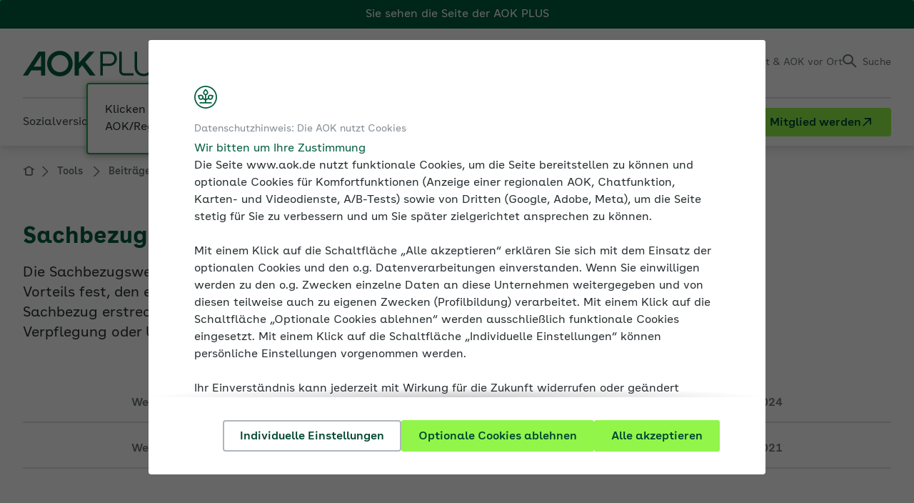

--- FILE ---
content_type: text/html; charset=utf-8
request_url: https://www.aok.de/fk/plus/tools/weitere-inhalte/beitraege-und-rechengroessen-der-sozialversicherung/sachbezugswerte/werte-2022/
body_size: 23161
content:
<!DOCTYPE html>

<html class="no-js" lang="de" itemtype="https://schema.org/WebPage" itemscope>
<head>

<meta charset="utf-8">
<!-- 
	This website is powered by TYPO3 - inspiring people to share!
	TYPO3 is a free open source Content Management Framework initially created by Kasper Skaarhoj and licensed under GNU/GPL.
	TYPO3 is copyright 1998-2026 of Kasper Skaarhoj. Extensions are copyright of their respective owners.
	Information and contribution at https://typo3.org/
-->

<base href="/">
<link rel="icon" href="/fk/_assets/c2077eba41c544c4ef9b4bf7b0dc04c2/Images/favicon.ico" type="image/vnd.microsoft.icon">
<title>Sachbezugswerte 2022 | AOK-Arbeitgeberservice</title>
<meta name="generator" content="TYPO3 CMS">
<meta name="description" content="Die Sachbezugswerte 2022 für freie Unterkunft und freie Verpflegung finden Sie aufgeschlüsselt nach Personengruppen im AOK-Arbeitgeberportal.">
<meta name="robots" content="noindex,nofollow">
<meta name="viewport" content="width=device-width, initial-scale=1.0">
<meta property="og:url" content="https://www.aok.de/fk/tools/weitere-inhalte/beitraege-und-rechengroessen-der-sozialversicherung/sachbezugswerte/werte-2022/">
<meta property="og:title" content="Sachbezugswerte 2022">
<meta property="og:description" content="Die Sachbezugswerte 2022 für freie Unterkunft und freie Verpflegung finden Sie aufgeschlüsselt nach Personengruppen im AOK-Arbeitgeberportal.">
<meta property="og:type" content="website">
<meta property="og:site_name" content="AOK-Arbeitgeberservice">
<meta property="og:image" content="https://www.aok.de/fk/fileadmin/_processed_/6/1/csm_logo-plus_0c7d609a5e.png">
<meta name="twitter:card" content="summary">
<meta name="twitter:title" content="Sachbezugswerte 2022">
<meta name="twitter:description" content="Die Sachbezugswerte 2022 für freie Unterkunft und freie Verpflegung finden Sie aufgeschlüsselt nach Personengruppen im AOK-Arbeitgeberportal.">
<meta name="language" content="de">
<meta name="x-release" content="@SVN.WORK_VERSION@">
<meta name="x-pageuid" content="14775">
<meta name="mb-type" content="1">
<meta name="mb-breadcrumb" content="Tools &gt; Beiträge und Rechengrößen der Sozialversicherung &gt; Werte 2022">


<link rel="stylesheet" href="/fk/typo3temp/assets/compressed/merged-bb4b4e2420025b8504f2495adf566230-7d5a1782ca159c4fcb76290e5632b95a.css?1767886637" media="all">
<link rel="stylesheet" href="/fk/typo3temp/assets/compressed/merged-008774400f783b261d4f3ee4a043f79a-43dc82ffbcd8354c0ec2376d4288111d.css?1767886631" media="print">



<script src="/fk/typo3temp/assets/compressed/merged-61daa30fd2bc405e03596729aa16228b-060d484f2ac1d211e36c1bf9f79c4c7c.js?1767886631"></script>


<script data-trackingscript-url="https://anonym.aok.de/launch/f55fded51cfd/e40dc0508c08/launch-1bd90fe5d1ff.min.js">
    (function ($) {
        var url = $('[data-trackingscript-url]').data('trackingscript-url') || null,
            trackingRendered = false;

        if (url !== null) {
            var cookie = Cookies.get('aokb-cookie-consent') || null,
                consent = {};

            if (cookie !== null) {
                consent = JSON.parse(cookie);
                renderTrackingScript(consent);
            }

            $(document).ready(function () {
                $('body').on({
                    'cookieConsentUpdated': function (event, consent) {
                        renderTrackingScript(consent);
                    }
                });
            });
        }

        function renderTrackingScript(consent) {
            if (trackingRendered === false) {
                if (consent.marketing === true) {
                    var script = document.createElement('script');

                    script.src = url;
                    script.async = true;

                    document.head.appendChild(script);
                    trackingRendered = true;
                }
            }
        }
    })(jQuery);
</script>
<script type="application/json" id="cookie-consent-data">
    {
        "cookiePrefix" : "aokb-",
        "signetUrl" : "/fk/_assets/c2077eba41c544c4ef9b4bf7b0dc04c2/Images/Site/signet.svg",
        "openInitial" : true,
        "pages": {
            "intro": {
                "kicker": "Datenschutzhinweis: Die AOK nutzt Cookies",
                "headline": "Wir bitten um Ihre Zustimmung",
                "text": "<p>Die Seite www.aok.de nutzt funktionale Cookies, um die Seite bereitstellen zu können und optionale Cookies für Komfortfunktionen (Anzeige einer regionalen AOK, Chatfunktion, Karten- und Videodienste, A/B-Tests) sowie von Dritten (Google, Adobe, Meta), um die Seite stetig für Sie zu verbessern und um Sie später zielgerichtet ansprechen zu können.</p><p>Mit einem Klick auf die Schaltfläche „Alle akzeptieren“ erklären Sie sich mit dem Einsatz der optionalen Cookies und den o.g. Datenverarbeitungen einverstanden. Wenn Sie einwilligen werden zu den o.g. Zwecken einzelne Daten an diese Unternehmen weitergegeben und von diesen teilweise auch zu eigenen Zwecken (Profilbildung) verarbeitet. Mit einem Klick auf die Schaltfläche „Optionale Cookies ablehnen“ werden ausschließlich funktionale Cookies eingesetzt. Mit einem Klick auf die Schaltfläche „Individuelle Einstellungen“ können persönliche Einstellungen vorgenommen werden.</p><p>Ihr Einverständnis kann jederzeit mit Wirkung für die Zukunft widerrufen oder geändert werden. Verarbeitungen bis zu Ihrem Widerruf bleiben wirksam. Unter <a href= \"/fk/plus/kontakt/rechtliches/datenschutzerklaerung/\">Datenschutz</a> informieren wir ausführlich über Art und Umfang der Datenverarbeitung sowie Ihre Rechte. Weitere Informationen finden Sie unter <a href=\"/fk/plus/kontakt/rechtliches/impressum/\">Impressum</a> und <a href=\"/fk/plus/kontakt/rechtliches/erklaerung-zur-barrierefreiheit/\">Barrierefreiheit</a>.</p>"
            },
            "manager": {
                "kicker": "Datenschutzhinweis: Die AOK nutzt Cookies",
                "headline": "Wir bitten um Ihre Zustimmung",
                "textTop": "<p>Damit Sie diese Webseite bestmöglich nutzen können, setzen wir drei Arten von Cookies ein.</p>",
                "textBottom": {
                    "text": "<p>Bitte beachten Sie:</p>",
                    "list": [
                        {
                            "text": "<span>Sie können Ihre Zustimmung jederzeit unter </span><a href= \"/fk/plus/kontakt/rechtliches/datenschutzerklaerung/\" title=\"Datenschutz\">Datenschutz</a><span>  widerrufen oder Ihre Einstellungen erneut anpassen.</span>"
                        },
                        {
                            "text": "<span>Funktionale Cookies sind auch ohne Ihre Zustimmung aktiv, da diese technisch erforderlich sind.</span>"
                        },
                        {
                            "text": "<span>Weitere Informationen finden Sie im  </span><a href=\"/fk/plus/kontakt/rechtliches/impressum/\">Impressum</a><span>   und unter </span><a href=\"/fk/plus/kontakt/rechtliches/erklaerung-zur-barrierefreiheit/\">Barrierefreiheit</a><span>.</span>"
                        }
                    ]
                }
            }
        },
        "buttons" : {
            "select" : "Individuelle Einstellungen",
            "acceptSelection" : "Ausgewählte akzeptieren",
            "acceptAll" : "Alle akzeptieren",
            "rejectOptional" : "Optionale Cookies ablehnen"
        },
        "categories": [
            {
                "cookie": "functional",
                "headline": "Funktionale Cookies",
                "mandatory": true,
                "text" : "<p>Diese Cookies sind technisch erforderlich, um folgende Kernfunktionalitäten der Website bereitstellen zu können:</p><ul><li>Darstellung der Website</li><li>Lokalisierung und Empfehlung einer regional passenden AOK</li><li>Anonymisierung von IP-Adressen innerhalb von Logfiles</li><li>Status-Cookie-Zustimmung</li><li>Frontend-Login für Unterseiten mit Zugriffsbeschränkungen</li></ul>"
            },
            {
                "cookie": "comfort",
                "headline": "Komfort-Cookies",
                "text": "<p>Dank dieser Cookies können wir Ihnen bestimmte Komfortfunktionen für die Website-Nutzung bereitstellen:</p><ul><li>Lokalisierung und Empfehlung einer regional passenden AOK über die Session hinaus</li><li>Chat-Service</li><li>Google Maps</li><li>Youtube</li><li>Kameleoon</li></ul>"
            },
            {
                "cookie": "marketing",
                "headline": "Marketing-Cookies",
                "text" : "<p>Zu den Marketing-Cookies zählen erstens Cookies, mithilfe derer Statistiken über die Nutzung der Webseite erstellt werden können. Anhand dieser allgemeinen Informationen können wir verstehen, welche Bereiche unserer Webseite von hohem bzw. niedrigem Interesse sind. Eine Rückführung der erhobenen Informationen auf einzelne Personen erfolgt nicht. Für Statistiken und Auswertungen setzen wir den externen Analyse-Dienst Adobe Analytics ein.</p><p>Zu den Marketing-Cookies zählen zweitens sog. Conversion-Cookies der Unternehmens Google und Meta. Mithilfe dieser Cookie-Art können wir die Wirksamkeit von Werbeinhalten auf Drittseiten messen. Diese Messmethode wird auch Conversion-Tracking genannt. Hierdurch erfahren wir, wie viele Nutzer von einer Online-Werbeanzeige auf unsere Webseiten kommen und können dadurch den Erfolg und die Wirksamkeit unserer Online-Werbeanzeige messen und statistisch auswerten.</p><p>Diese Auswertungen sind drittens Grundlage für eine direkte Ansprache Ihrer Person auf anderen Webseiten mittels sog. Remarketing-Cookies der Unternehmen Google und Meta. Hierüber wird ermöglicht, dass Ihnen nur solche Inhalte angezeigt werden, die sich an Ihren tatsächlichen oder mutmaßlichen Interessen orientieren. Wir wollen so erreichen, dass Ihnen nur relevante Werbeinhalte angezeigt werden.</p><p>Details zu den eingesetzten Cookies und den hierüber ermöglichten Datenverarbeitungen entnehmen Sie bitte unserer <a href= \"/fk/plus/kontakt/rechtliches/datenschutzerklaerung/\">Datenschutzerklärung</a>.</p>"
            }
        ]
    }
</script>


<meta name="mb-forumpost" content="0"/>
<!--###POSTJSMARKER###-->
</head>
<body class="regional" data-aok-uid="8">
<!--googleoff: index-->

    <div id="skiplinks">
    <a href="/fk/plus/tools/weitere-inhalte/beitraege-und-rechengroessen-der-sozialversicherung/sachbezugswerte/werte-2022/#content">Direkt zum Hauptinhalt</a>
    <a href="/fk/plus/tools/weitere-inhalte/beitraege-und-rechengroessen-der-sozialversicherung/sachbezugswerte/werte-2022/#search-button">Direkt zur Suche</a>
</div>

	<div id="page" class="layout-onecol doktype-default aok-8">
		
	<header id="header">
		
	       



    <div class="header-region-banner">
    <div class="layout-inner">
        <div class="header-region-banner-inner">
            Sie sehen die Seite der
            <span class="header-region-banner-selected-region">AOK PLUS</span>
        </div>
    </div>
</div>




<div class="header-main">
	<div class="layout-inner">
        <div class="logo-wrapper" itemprop="provider" itemscope itemtype="https://schema.org/Organization">
    <a itemprop="url" class="logo" href="/fk/plus/">
        <span class="invisible">Fachportal für Arbeitgeber</span>
        
                <img src="/fk/_assets/c2077eba41c544c4ef9b4bf7b0dc04c2/Images/Site/logo-plus.svg"
                     alt=""
                     class="logo-main"
                     itemprop="logo"
                     additionalAttributes="{aria-hidden: 'true'}"
                     width="261"
                     height="48"
                />
            

        <img src="/fk/_assets/c2077eba41c544c4ef9b4bf7b0dc04c2/Images/Site/signet.svg"
             alt=""
             class="logo-signet"
             width="48"
             height="48"
             additionalAttributes="{aria-hidden: 'true'}"
        />
    </a>
    <div class="logo-claim">
        <p itemprop="description">Fachportal für Arbeitgeber</p>
        
            

<div class="location-selector "
     data-text-default="AOK PLUS">
    <div class="location-selector-list"
         data-loading-screen-text="Sie werden zu den Seiten der ###AOK### weitergeleitet.">
        <span class="h3" id="aokselect-dialog-title">
            Wählen Sie Ihre AOK aus der Liste
        </span>
        <ul>
            <li class="">
                <span data-url="/fk/bw/tools/weitere-inhalte/beitraege-und-rechengroessen-der-sozialversicherung/sachbezugswerte/werte-2022/" data-aok="3" role="link" tabindex="0" class="localize-link" title="AOK Baden-Württemberg">AOK Baden-Württemberg</span>
            </li>
            <li class="">
                <span data-url="/fk/bayern/tools/weitere-inhalte/beitraege-und-rechengroessen-der-sozialversicherung/sachbezugswerte/werte-2022/" data-aok="1" role="link" tabindex="0" class="localize-link" title="AOK Bayern">AOK Bayern</span>
            </li>
            <li class="">
                <span data-url="/fk/bremen/tools/weitere-inhalte/beitraege-und-rechengroessen-der-sozialversicherung/sachbezugswerte/werte-2022/" data-aok="2" role="link" tabindex="0" class="localize-link" title="AOK Bremen/Bremerhaven">AOK Bremen/Bremerhaven</span>
            </li>
            <li class="">
                <span data-url="/fk/hessen/tools/weitere-inhalte/beitraege-und-rechengroessen-der-sozialversicherung/sachbezugswerte/werte-2022/" data-aok="4" role="link" tabindex="0" class="localize-link" title="AOK Hessen">AOK Hessen</span>
            </li>
            <li class="">
                <span data-url="/fk/niedersachsen/tools/weitere-inhalte/beitraege-und-rechengroessen-der-sozialversicherung/sachbezugswerte/werte-2022/" data-aok="5" role="link" tabindex="0" class="localize-link" title="AOK Niedersachsen">AOK Niedersachsen</span>
            </li>
            <li class="">
                <span data-url="/fk/nordost/tools/weitere-inhalte/beitraege-und-rechengroessen-der-sozialversicherung/sachbezugswerte/werte-2022/" data-aok="6" role="link" tabindex="0" class="localize-link" title="AOK Nordost">AOK Nordost</span>
                <span>(Berlin, Brandenburg, Mecklenburg-Vorpommern)</span>
            </li>
        </ul>
        <ul>
            <li class="">
                <span data-url="/fk/nordwest/tools/weitere-inhalte/beitraege-und-rechengroessen-der-sozialversicherung/sachbezugswerte/werte-2022/" data-aok="7" role="link" tabindex="0" class="localize-link" title="AOK NordWest">AOK NordWest</span>
                <span>(Schleswig-Holstein, Westfalen-Lippe)</span>
            </li>
            <li class="active">
                <span data-url="/fk/plus/tools/weitere-inhalte/beitraege-und-rechengroessen-der-sozialversicherung/sachbezugswerte/werte-2022/" data-aok="8" role="link" tabindex="0" class="localize-link" title="AOK PLUS">AOK PLUS</span>
                <span>(Sachsen, Thüringen)</span>
            </li>
            <li class="">
                <span data-url="/fk/rps/tools/weitere-inhalte/beitraege-und-rechengroessen-der-sozialversicherung/sachbezugswerte/werte-2022/" data-aok="9" role="link" tabindex="0" class="localize-link" title="AOK Rheinland-Pfalz/Saarland">AOK Rheinland-Pfalz/Saarland</span>
            </li>
            <li class="">
                <span data-url="/fk/rh/tools/weitere-inhalte/beitraege-und-rechengroessen-der-sozialversicherung/sachbezugswerte/werte-2022/" data-aok="10" role="link" tabindex="0" class="localize-link" title="AOK Rheinland/Hamburg">AOK Rheinland/Hamburg</span>
            </li>
            <li class="">
                <span data-url="/fk/sachsen-anhalt/tools/weitere-inhalte/beitraege-und-rechengroessen-der-sozialversicherung/sachbezugswerte/werte-2022/" data-aok="11" role="link" tabindex="0" class="localize-link" title="AOK Sachsen-Anhalt">AOK Sachsen-Anhalt</span>
            </li>
        </ul>
    </div>
    
        <div class="header-region-tooltip">
    <div class="header-region-tooltip-inner">
        Klicken Sie hier, wenn Sie Ihre AOK/Region wechseln möchten.
    </div>
</div>

    
</div>

        
    </div>
</div>
        <nav class="service-nav" aria-labelledby="service-nav-label">
    <span id="service-nav-label" class="invisible">Service</span>
    <ul>
        
            <li class="service-nav-easy-language">
                <a title="Leichte Sprache" href="/fk/plus/kontakt/rechtliches/informationen-in-leichter-sprache/">
                    <span class="invisible">Leichte Sprache</span>
                </a>
            </li>
        

        
            <li class="service-nav-sign-language">
                <a title="Gebärdensprache" href="/fk/plus/kontakt/rechtliches/information-in-gebaerdensprache/">
                    <span class="invisible">Gebärdensprache</span>
                </a>
            </li>
        

        
        <li class="service-nav-login">
            <button class="overlay-trigger overlay-trigger-login"
        type="button"
        title="Einloggen"
        aria-haspopup="dialog"
        data-href="/fk/plus/tools/weitere-inhalte/beitraege-und-rechengroessen-der-sozialversicherung/sachbezugswerte/werte-2022?tx_aokbpersonal_personalprofile%5Baction%5D=loginForm&amp;tx_aokbpersonal_personalprofile%5Bcontroller%5D=PersonalProfile&amp;type=1631894748&amp;cHash=58e853c20603afd50d725211ac2a6a49">
    <span>Einloggen</span>
</button>

        </li>
    


        <li class="service-nav-contact">
            <button type="button" class="service-flyout-trigger" aria-controls="flyout-service-contact" title="Kontakt">
                <span class="service-nav-text-short">Kontakt</span>
                <span>Kontakt &amp; AOK vor Ort</span>
            </button>
        </li>

        <li class="service-nav-search">
            <button id="search-button" type="button" class="service-flyout-trigger" aria-controls="flyout-service-search" aria-pressed="false" title="Suche">
                <span>Suche</span>
            </button>
        </li>

        <li class="service-nav-main-nav-toggle">
            <button id="toggle-menu" aria-expanded="false" aria-controls="main-navigation-mobile">
                <span>Menü</span>
            </button>

            
                <div class="header-region-tooltip">
    <div class="header-region-tooltip-inner">
        Klicken Sie hier, wenn Sie Ihre AOK/Region wechseln möchten.
    </div>
</div>

            
        </li>
    </ul>
</nav>

	</div>
    <button id="showChangePasswordWrapper"
        type="button"
        class="overlay-trigger"
        data-href="/fk/plus/tools/weitere-inhalte/beitraege-und-rechengroessen-der-sozialversicherung/sachbezugswerte/werte-2022?tx_aokbpersonal_passwordrecovery%5Baction%5D=showChangePassword&amp;tx_aokbpersonal_passwordrecovery%5Bcontroller%5D=PasswordRecovery&amp;tx_aokbpersonal_passwordrecovery%5Bhash%5D=&amp;type=1639574825&amp;cHash=3afc35585912107955b5b5c79ca38dae">
</button>

    <button id=""
        type="button"
        class="trigger-popup overlay-trigger"
        data-href="/fk/plus/tools/weitere-inhalte/beitraege-und-rechengroessen-der-sozialversicherung/sachbezugswerte/werte-2022?tx_aokbpersonal_infopopup%5Baction%5D=showPopup&amp;tx_aokbpersonal_infopopup%5Bcontroller%5D=InfoPopup&amp;type=1738160167&amp;cHash=bc5104962de5b5bfbdca8a565a1f3e1e">
</button>

</div>
<div class="header-bottom">
	<div class="layout-inner">
        
            <div class="logo-claim logo-claim-mobile">
                <p>Fachportal für Arbeitgeber</p>

                

<div class="location-selector "
     data-text-default="AOK PLUS">
    <div class="location-selector-list"
         data-loading-screen-text="Sie werden zu den Seiten der ###AOK### weitergeleitet.">
        <span class="h3" id="aokselect-dialog-title">
            Wählen Sie Ihre AOK aus der Liste
        </span>
        <ul>
            <li class="">
                <span data-url="/fk/bw/tools/weitere-inhalte/beitraege-und-rechengroessen-der-sozialversicherung/sachbezugswerte/werte-2022/" data-aok="3" role="link" tabindex="0" class="localize-link" title="AOK Baden-Württemberg">AOK Baden-Württemberg</span>
            </li>
            <li class="">
                <span data-url="/fk/bayern/tools/weitere-inhalte/beitraege-und-rechengroessen-der-sozialversicherung/sachbezugswerte/werte-2022/" data-aok="1" role="link" tabindex="0" class="localize-link" title="AOK Bayern">AOK Bayern</span>
            </li>
            <li class="">
                <span data-url="/fk/bremen/tools/weitere-inhalte/beitraege-und-rechengroessen-der-sozialversicherung/sachbezugswerte/werte-2022/" data-aok="2" role="link" tabindex="0" class="localize-link" title="AOK Bremen/Bremerhaven">AOK Bremen/Bremerhaven</span>
            </li>
            <li class="">
                <span data-url="/fk/hessen/tools/weitere-inhalte/beitraege-und-rechengroessen-der-sozialversicherung/sachbezugswerte/werte-2022/" data-aok="4" role="link" tabindex="0" class="localize-link" title="AOK Hessen">AOK Hessen</span>
            </li>
            <li class="">
                <span data-url="/fk/niedersachsen/tools/weitere-inhalte/beitraege-und-rechengroessen-der-sozialversicherung/sachbezugswerte/werte-2022/" data-aok="5" role="link" tabindex="0" class="localize-link" title="AOK Niedersachsen">AOK Niedersachsen</span>
            </li>
            <li class="">
                <span data-url="/fk/nordost/tools/weitere-inhalte/beitraege-und-rechengroessen-der-sozialversicherung/sachbezugswerte/werte-2022/" data-aok="6" role="link" tabindex="0" class="localize-link" title="AOK Nordost">AOK Nordost</span>
                <span>(Berlin, Brandenburg, Mecklenburg-Vorpommern)</span>
            </li>
        </ul>
        <ul>
            <li class="">
                <span data-url="/fk/nordwest/tools/weitere-inhalte/beitraege-und-rechengroessen-der-sozialversicherung/sachbezugswerte/werte-2022/" data-aok="7" role="link" tabindex="0" class="localize-link" title="AOK NordWest">AOK NordWest</span>
                <span>(Schleswig-Holstein, Westfalen-Lippe)</span>
            </li>
            <li class="active">
                <span data-url="/fk/plus/tools/weitere-inhalte/beitraege-und-rechengroessen-der-sozialversicherung/sachbezugswerte/werte-2022/" data-aok="8" role="link" tabindex="0" class="localize-link" title="AOK PLUS">AOK PLUS</span>
                <span>(Sachsen, Thüringen)</span>
            </li>
            <li class="">
                <span data-url="/fk/rps/tools/weitere-inhalte/beitraege-und-rechengroessen-der-sozialversicherung/sachbezugswerte/werte-2022/" data-aok="9" role="link" tabindex="0" class="localize-link" title="AOK Rheinland-Pfalz/Saarland">AOK Rheinland-Pfalz/Saarland</span>
            </li>
            <li class="">
                <span data-url="/fk/rh/tools/weitere-inhalte/beitraege-und-rechengroessen-der-sozialversicherung/sachbezugswerte/werte-2022/" data-aok="10" role="link" tabindex="0" class="localize-link" title="AOK Rheinland/Hamburg">AOK Rheinland/Hamburg</span>
            </li>
            <li class="">
                <span data-url="/fk/sachsen-anhalt/tools/weitere-inhalte/beitraege-und-rechengroessen-der-sozialversicherung/sachbezugswerte/werte-2022/" data-aok="11" role="link" tabindex="0" class="localize-link" title="AOK Sachsen-Anhalt">AOK Sachsen-Anhalt</span>
            </li>
        </ul>
    </div>
    
</div>

            </div>
        

        
<div id="flyout-service-contact" class="flyout-service">
    <div class="flyout-service-inner">
        <div class="flyout-content flyout-content-columns">
            <div class="flyout-column flyout-column-text-regionalisiert">
                <div class="flyout-column-inner">
                    <div class="flyout-row flyout-row-icon">
                        <div class="flyout-row-inner"><p>Servicetelefon Arbeitgeber:</p></div>
                    </div>
                    <div class="flyout-row flyout-row-icon icon-phone">
                        <div class="flyout-row-inner">
                            <a href="tel:+498001059010333" title="0800 10590-10333" class="flyout-service-contact-phone">0800 10590-10333</a>*
                        </div>
                    </div>
                    <div class="flyout-row">
                        <div class="flyout-row-inner"><p>* deutschlandweit kostenfrei rund um die Uhr aus allen Netzen</p></div>
                    </div>
                    <div class="flyout-row flyout-row-icon">
                        <div class="flyout-row-inner"><p>Servicemail Arbeitgeber:</p></div>
                    </div>
                    <div class="flyout-row flyout-row-icon icon-phone">
                        <div class="flyout-row-inner">
                            <a href="mailto:firmenkunden@plus.aok.de" title="firmenkunden@plus.aok.de" class="flyout-service-contact-mail">firmenkunden@plus.aok.de</a>
                        </div>
                    </div>
                </div>
            </div>
            
    <div class="flyout-column">
        <div class="flyout-column-inner">
            <div class="flyout-row">
                <div class="flyout-row-inner">
                    <ul class="flyout-service-contact-icon-list">
                        
                            <li>
                                <a class="flyout-service-contact-icon-contact-person" title="Ansprechpersonen Betriebliche Gesundheit" href="/fk/plus/kontakt/ansprechpartner-finden/">
                                    Ansprechpersonen Betriebliche Gesundheit
                                </a>
                            </li>
                        

                        
                            <li>
                                <a class="flyout-service-contact-icon-contactform" title="Kontaktformular" href="/fk/plus/kontakt/kontaktformulare/">
                                    Kontaktformular
                                </a>
                            </li>
                        

                        
                            <li>
                                <a class="flyout-service-contact-icon-forms" title="Formulare und Anträge" href="/fk/plus/kontakt/formulare-und-antraege/">
                                    Formulare und Anträge
                                </a>
                            </li>
                        

                        
                            <li>
                                <a class="flyout-service-contact-icon-monitor" title="Mein AOK Arbeitgeberservice" href="/fk/plus/tools/mein-aok-arbeitgeberservice/">
                                    Mein AOK Arbeitgeberservice
                                </a>
                            </li>
                        

                        
                            <li>
                                <a class="flyout-service-contact-icon-newsletter" title="Newsletter" href="/fk/plus/medien-und-seminare/medien/newsletter/">
                                    Newsletter
                                </a>
                            </li>
                        

                        

                        
                    </ul>
                </div>
            </div>
            
                <div class="flyout-row">
                    <div class="flyout-row-inner">
                        <a class="flyout-service-contact-link" href="/fk/plus/kontakt/ansprechpartner-finden/">
                            Zur Kontaktseite
                        </a>
                    </div>
                </div>
            
        </div>
    </div>


        </div>
    </div>
</div>


        <div id="flyout-service-search" class="flyout-service">
    <div class="flyout-service-inner">
        <div class="flyout-content flyout-content-fullwidth">
            <div class="headline h5">
                Suche im Fachportal für Arbeitgeber
            </div>

            <div class="search-form">
                <form method="GET"
                      action="/fk/plus/suche/"
                      class="searchform"
                      data-language-uid="8">
                    <div class="field-wrap field-wrap-select regionalized">
                        
                                <select name="L" id="header-region-select">
                                    
                                        <option value="1" >
                                        AOK Bayern
                                        </option>
                                    
                                        <option value="2" >
                                        AOK Bremen/Bremerhaven
                                        </option>
                                    
                                        <option value="3" >
                                        AOK Baden-Württemberg
                                        </option>
                                    
                                        <option value="4" >
                                        AOK Hessen
                                        </option>
                                    
                                        <option value="5" >
                                        AOK Niedersachsen
                                        </option>
                                    
                                        <option value="6" >
                                        AOK Nordost
                                        </option>
                                    
                                        <option value="7" >
                                        AOK NordWest
                                        </option>
                                    
                                        <option value="8" selected>
                                        AOK PLUS
                                        </option>
                                    
                                        <option value="9" >
                                        AOK Rheinland-Pfalz/Saarland
                                        </option>
                                    
                                        <option value="10" >
                                        AOK Rheinland/Hamburg
                                        </option>
                                    
                                        <option value="11" >
                                        AOK Sachsen-Anhalt
                                        </option>
                                    
                                </select>
                            
                    </div>
                    <div class="field-wrap field-wrap-text">
                        <label for="header_searchfield" class="invisible">
                            Suchfeld
                        </label>
                        <input type="text"
                               name="q"
                               id="header_searchfield"
                               aria-description="Suche kann erst nach 3 zeichen abgesendet werden."
                               placeholder="Was suchen Sie?" />
                        <button type="submit">
                            <span>
                                Suchen
                            </span>
                        </button>
                    </div>
                </form>
            </div>
        </div>
    </div>
</div>

        <div class="header-navigation">
    <nav id="main-navigation"
         aria-label="Haupt"
         data-main-navigation-mobile-home="/fk/plus/"
         data-main-navigation-mobile-level1-text="Zurück zur Übersicht"
         data-metanav-text="Portale der AOK für...">


        <div class="invisible">
            <hr />
            <p>
                <strong>
                    Haupt
                </strong>
            </p>
        </div>

        
            <ul class="level-1">
                
                    <li>
                        
                                <button type="button"
                                        aria-expanded="false"
                                        aria-haspopup="true"
                                        data-href="/fk/plus/sozialversicherung/"
                                        title="Sozialversicherung"
                                        class="main-navigation-mobile-tab-button ">
                                    <span>Sozialversicherung</span>
                                </button>
                            

                        
                                <div class="level-2-wrapper layout-66-33">
                                    
    
        <div class="level-2-wrapper-outer">
            <div class="level-2-wrapper-inner">
                <div class="close-container">
                    <button type="button" class="close">
                        <span class="invisible">
                            Schließen
                        </span>
                    </button>
                </div>
                <div class="level-title">
                    <div class="level-title-inner">
                        <a title="Sozialversicherung" href="/fk/plus/sozialversicherung/">
                            Sozialversicherung im Überblick
                        </a>
                    </div>
                </div>
                
                  
                      <div class="submenu-wrapper">
                          <div class="submenu-title">
                              Themen
                          </div>
                          
    <div class="submenu-container">
        <ul class="level-2">
            
                <li>
                    <a title="Ausbilden" href="/fk/plus/sozialversicherung/ausbilden/">
                        Ausbilden
                    </a>
                </li>
            
                <li>
                    <a title="Beiträge zur Sozialversicherung" href="/fk/plus/sozialversicherung/beitraege-zur-sozialversicherung/">
                        Beiträge zur Sozialversicherung
                    </a>
                </li>
            
                <li>
                    <a title="Beschäftigung älterer Arbeitnehmer" href="/fk/plus/sozialversicherung/beschaeftigung-aelterer-arbeitnehmer/">
                        Beschäftigung älterer Arbeitnehmer
                    </a>
                </li>
            
                <li>
                    <a title="Beschäftigung ausländischer Arbeitnehmer" href="/fk/plus/sozialversicherung/beschaeftigung-auslaendischer-arbeitnehmer/">
                        Beschäftigung ausländischer Arbeitnehmer
                    </a>
                </li>
            
                <li>
                    <a title="Betriebliche Altersversorgung" href="/fk/plus/sozialversicherung/betriebliche-altersversorgung-bav/">
                        Betriebliche Altersversorgung
                    </a>
                </li>
            
                <li>
                    <a title="Entgeltfortzahlung und Ausgleichsverfahren" href="/fk/plus/sozialversicherung/entgeltfortzahlung-und-ausgleichsverfahren/">
                        Entgeltfortzahlung und Ausgleichsverfahren
                    </a>
                </li>
            
                <li>
                    <a title="Entsendungen" href="/fk/plus/sozialversicherung/entsendungen-a1-bescheinigung/">
                        Entsendungen
                    </a>
                </li>
            
                <li>
                    <a title="Existenzgründer und Sozialversicherung" href="/fk/plus/sozialversicherung/existenzgruender-und-sozialversicherung/">
                        Existenzgründer und Sozialversicherung
                    </a>
                </li>
            
                <li>
                    <a title="Familienfreundliche Arbeitgeber" href="/fk/plus/sozialversicherung/familienfreundliche-arbeitgeber/">
                        Familienfreundliche Arbeitgeber
                    </a>
                </li>
            
                <li>
                    <a title="Krankenkassenwahlrecht" href="/fk/plus/sozialversicherung/krankenkassenwahlrecht/">
                        Krankenkassenwahlrecht
                    </a>
                </li>
            
                <li>
                    <a title="Künstlersozialabgabe" href="/fk/plus/sozialversicherung/kuenstlersozialabgabe/">
                        Künstlersozialabgabe
                    </a>
                </li>
            
                <li>
                    <a title="Kurzarbeit" href="/fk/plus/sozialversicherung/kurzarbeit/">
                        Kurzarbeit
                    </a>
                </li>
            
                <li>
                    <a title="Meldungen zur Sozialversicherung" href="/fk/plus/sozialversicherung/meldung-zur-sozialversicherung/">
                        Meldungen zur Sozialversicherung
                    </a>
                </li>
            
                <li>
                    <a title="Minijobs" href="/fk/plus/sozialversicherung/minijobs/">
                        Minijobs
                    </a>
                </li>
            
                <li>
                    <a title="Mutterschutz und Umlage U2" href="/fk/plus/sozialversicherung/mutterschutz-umlage-u2/">
                        Mutterschutz und Umlage U2
                    </a>
                </li>
            
                <li>
                    <a title="Pflegeversicherung und Pflegezeit" href="/fk/plus/sozialversicherung/pflegeversicherung/">
                        Pflegeversicherung und Pflegezeit
                    </a>
                </li>
            
                <li>
                    <a title="Sozialversicherungspflicht und -freiheit" href="/fk/plus/sozialversicherung/sozialversicherungspflicht-und-freiheit/">
                        Sozialversicherungspflicht und -freiheit
                    </a>
                </li>
            
                <li>
                    <a title="Studenten und Praktikanten" href="/fk/plus/sozialversicherung/studenten-und-praktikanten/">
                        Studenten und Praktikanten
                    </a>
                </li>
            
                <li>
                    <a title="Unständige Beschäftigung" href="/fk/plus/sozialversicherung/unstaendige-beschaeftigung/">
                        Unständige Beschäftigung
                    </a>
                </li>
            
        </ul>
    </div>

                      </div>
                  
                
                  
                      <div class="submenu-wrapper">
                          <div class="submenu-title">
                              Weitere Inhalte
                          </div>
                          
    <div class="submenu-container">
        <ul class="level-2">
            
                <li>
                    <a title="Besprechungsergebnisse" href="https://www.aok.de/fk/plus/tools/rechtsdatenbank/thema/besprechungsergebnisse/">
                        Besprechungsergebnisse
                    </a>
                </li>
            
                <li>
                    <a title="Expertenforum" href="/fk/plus/tools/weitere-inhalte/expertenforum/">
                        Expertenforum
                    </a>
                </li>
            
                <li>
                    <a title="Rundschreiben" href="https://www.aok.de/fk/plus/tools/rechtsdatenbank/thema/rundschreiben/">
                        Rundschreiben
                    </a>
                </li>
            
                <li>
                    <a title="Trends &amp; Tipps - Neues in der Sozialversicherung 2026" href="/fk/plus/jahreswechsel/">
                        Trends &amp; Tipps - Neues in der Sozialversicherung 2026
                    </a>
                </li>
            
        </ul>
    </div>

                      </div>
                  
                
            </div>
        </div>
    

                                </div>
                            
                    </li>
                
                    <li>
                        
                                <button type="button"
                                        aria-expanded="false"
                                        aria-haspopup="true"
                                        data-href="/fk/plus/betriebliche-gesundheit/"
                                        title="Betriebliche Gesundheit"
                                        class="main-navigation-mobile-tab-button ">
                                    <span>Betriebliche Gesundheit</span>
                                </button>
                            

                        
                                
                                
                                    
    <div class="level-2-wrapper layout-50-50">
        
    
        <div class="level-2-wrapper-outer">
            <div class="level-2-wrapper-inner">
                <div class="close-container">
                    <button type="button" class="close">
                        <span class="invisible">
                            Schließen
                        </span>
                    </button>
                </div>
                <div class="level-title">
                    <div class="level-title-inner">
                        <a title="Betriebliche Gesundheit" href="/fk/plus/betriebliche-gesundheit/">
                            Betriebliche Gesundheit im Überblick
                        </a>
                    </div>
                </div>
                
                  
                      <div class="submenu-wrapper">
                          <div class="submenu-title">
                              Grundlagen
                          </div>
                          
    <div class="submenu-container">
        <ul class="level-2">
            
                <li>
                    <a title="Betriebliche Gesundheitsförderung" href="/fk/plus/betriebliche-gesundheit/grundlagen/betriebliche-gesundheitsfoerderung/">
                        Betriebliche Gesundheitsförderung
                    </a>
                </li>
            
                <li>
                    <a title="Betriebliches Eingliederungsmanagement" href="/fk/plus/betriebliche-gesundheit/grundlagen/betriebliches-eingliederungsmanagement/">
                        Betriebliches Eingliederungsmanagement
                    </a>
                </li>
            
                <li>
                    <a title="BGM-Netzwerke" href="/fk/plus/betriebliche-gesundheit/grundlagen/bgm-netzwerke/">
                        BGM-Netzwerke
                    </a>
                </li>
            
                <li>
                    <a title="Diversität im Unternehmen" href="/fk/plus/betriebliche-gesundheit/diversitaet-im-unternehmen/">
                        Diversität im Unternehmen
                    </a>
                </li>
            
                <li>
                    <a title="Fehlzeiten" href="/fk/plus/betriebliche-gesundheit/grundlagen/fehlzeiten/">
                        Fehlzeiten
                    </a>
                </li>
            
                <li>
                    <a title="Nachhaltigkeit im Unternehmen" href="/fk/plus/betriebliche-gesundheit/nachhaltigkeit-im-unternehmen/">
                        Nachhaltigkeit im Unternehmen
                    </a>
                </li>
            
                <li>
                    <a title="Sicherheit und Gesundheit bei der Arbeit" href="/fk/plus/betriebliche-gesundheit/grundlagen/sicherheit-und-gesundheit-bei-der-arbeit/">
                        Sicherheit und Gesundheit bei der Arbeit
                    </a>
                </li>
            
        </ul>
    </div>

                      </div>
                  
                
                  
                      <div class="submenu-wrapper">
                          <div class="submenu-title">
                              Aus der Praxis
                          </div>
                          
    <div class="submenu-container">
        <ul class="level-2">
            
                <li>
                    <a title="Ansprechperson" href="/fk/plus/kontakt/ansprechpartner-finden/">
                        Ansprechperson
                    </a>
                </li>
            
                <li>
                    <a title="Bewegung am Arbeitsplatz" href="/fk/plus/betriebliche-gesundheit/bewegung-am-arbeitsplatz/">
                        Bewegung am Arbeitsplatz
                    </a>
                </li>
            
                <li>
                    <a title="BGF in der Pflege" href="/fk/plus/betriebliche-gesundheit/bgf-in-der-pflege/">
                        BGF in der Pflege
                    </a>
                </li>
            
                <li>
                    <a title="Digitale AOK-Angebote für die Gesundheit" href="/fk/plus/betriebliche-gesundheit/aok-programme-digitale-angebote-fuer-ihre-gesundheit/">
                        Digitale AOK-Angebote für die Gesundheit
                    </a>
                </li>
            
                <li>
                    <a title="Gesund führen" href="/fk/plus/betriebliche-gesundheit/gesund-fuehren/">
                        Gesund führen
                    </a>
                </li>
            
                <li>
                    <a title="Gesunde Arbeit" href="/fk/plus/betriebliche-gesundheit/gesunde-arbeit/">
                        Gesunde Arbeit
                    </a>
                </li>
            
                <li>
                    <a title="Gesunde Pausen und Erholungsfähigkeit" href="/fk/plus/betriebliche-gesundheit/gesunde-pausen-und-erholungsfaehigkeit/">
                        Gesunde Pausen und Erholungsfähigkeit
                    </a>
                </li>
            
                <li>
                    <a title="Gesunder Rücken" href="/fk/plus/betriebliche-gesundheit/gesunder-ruecken/">
                        Gesunder Rücken
                    </a>
                </li>
            
                <li>
                    <a title="Gesundes Essen bei der Arbeit" href="/fk/plus/betriebliche-gesundheit/gesundes-essen-bei-der-arbeit/">
                        Gesundes Essen bei der Arbeit
                    </a>
                </li>
            
                <li>
                    <a title="New Work – gesunde neue Arbeitswelt" href="/fk/plus/betriebliche-gesundheit/new-work-die-neue-arbeitswelt-gesund-gestalten/">
                        New Work – gesunde neue Arbeitswelt
                    </a>
                </li>
            
                <li>
                    <a title="Nudging im Unternehmen" href="/fk/plus/betriebliche-gesundheit/nudging-im-unternehmen/">
                        Nudging im Unternehmen
                    </a>
                </li>
            
                <li>
                    <a title="Positive Psychologie in der Arbeitswelt" href="/fk/plus/betriebliche-gesundheit/positive-psychologie/">
                        Positive Psychologie in der Arbeitswelt
                    </a>
                </li>
            
                <li>
                    <a title="Praxisbeispiele" href="/fk/plus/betriebliche-gesundheit/weitere-inhalte/praxisbeispiele/">
                        Praxisbeispiele
                    </a>
                </li>
            
                <li>
                    <a title="Psychische Gesundheit" href="/fk/plus/betriebliche-gesundheit/psychische-gesundheit/">
                        Psychische Gesundheit
                    </a>
                </li>
            
                <li>
                    <a title="Suchtprävention bei der Arbeit" href="/fk/plus/betriebliche-gesundheit/suchtpraevention-am-arbeitsplatz/">
                        Suchtprävention bei der Arbeit
                    </a>
                </li>
            
        </ul>
    </div>

                      </div>
                  
                
            </div>
        </div>
    

    </div>

                                
                                
                                
                                
                            
                    </li>
                
                    <li>
                        
                                <button type="button"
                                        aria-expanded="false"
                                        aria-haspopup="true"
                                        data-href="/fk/plus/tools/"
                                        title="Tools"
                                        class="main-navigation-mobile-tab-button ">
                                    <span>Tools</span>
                                </button>
                            

                        
                                
                                
                                
                                    
    <div class="level-2-wrapper layout-33-33-33">
        
    
        <div class="level-2-wrapper-outer">
            <div class="level-2-wrapper-inner">
                <div class="close-container">
                    <button type="button" class="close">
                        <span class="invisible">
                            Schließen
                        </span>
                    </button>
                </div>
                <div class="level-title">
                    <div class="level-title-inner">
                        <a title="Tools" href="/fk/plus/tools/">
                            Tools im Überblick
                        </a>
                    </div>
                </div>
                
                  
                      <div class="submenu-wrapper">
                          <div class="submenu-title">
                              Rechner
                          </div>
                          
    <div class="submenu-container">
        <ul class="level-2">
            
                <li>
                    <a title="Fristenrechner" href="/fk/plus/tools/rechner/fristenrechner/">
                        Fristenrechner
                    </a>
                </li>
            
                <li>
                    <a title="Gehaltsrechner" href="/fk/plus/tools/rechner/gehaltsrechner/">
                        Gehaltsrechner
                    </a>
                </li>
            
                <li>
                    <a title="JAE-Rechner" href="/fk/plus/tools/rechner/jae-rechner/">
                        JAE-Rechner
                    </a>
                </li>
            
                <li>
                    <a title="Minijob- und Übergangsbereichsrechner" href="/fk/plus/tools/rechner/minijob-und-uebergangsbereichsrechner/">
                        Minijob- und Übergangsbereichsrechner
                    </a>
                </li>
            
                <li>
                    <a title="Pfändungsrechner" href="/fk/plus/tools/pfaendungsrechner/">
                        Pfändungsrechner
                    </a>
                </li>
            
                <li>
                    <a title="Umlagepflichtrechner" href="/fk/plus/tools/rechner/umlagepflichtrechner/">
                        Umlagepflichtrechner
                    </a>
                </li>
            
        </ul>
    </div>

                      </div>
                  
                
                  
                      <div class="submenu-wrapper">
                          <div class="submenu-title">
                              Beiträge und Rechengrößen
                          </div>
                          
    <div class="submenu-container">
        <ul class="level-2">
            
                <li>
                    <a title="Alle Zahlen zum Download" href="/fk/plus/tools/weitere-inhalte/beitraege-und-rechengroessen-der-sozialversicherung/alle-zahlen-zum-download/">
                        Alle Zahlen zum Download
                    </a>
                </li>
            
                <li>
                    <a title="Beiträge für Minijobs" href="/fk/plus/tools/weitere-inhalte/beitraege-und-rechengroessen-der-sozialversicherung/beitraege-fuer-minijobs/">
                        Beiträge für Minijobs
                    </a>
                </li>
            
                <li>
                    <a title="Beitragssätze" href="/fk/plus/tools/weitere-inhalte/beitraege-und-rechengroessen-der-sozialversicherung/beitragssaetze/">
                        Beitragssätze
                    </a>
                </li>
            
                <li>
                    <a title="Beitragssätze bei Versorgungsbezügen" href="/fk/plus/tools/weitere-inhalte/beitraege-und-rechengroessen-der-sozialversicherung/beitragssaetze-bei-versorgungsbezuegen/">
                        Beitragssätze bei Versorgungsbezügen
                    </a>
                </li>
            
                <li>
                    <a title="Fälligkeit der Sozialversicherungsbeiträge" href="/fk/plus/tools/weitere-inhalte/beitraege-und-rechengroessen-der-sozialversicherung/faelligkeit-der-sozialversicherungsbeitraege/werte-2026/">
                        Fälligkeit der Sozialversicherungsbeiträge
                    </a>
                </li>
            
                <li>
                    <a title="Sachbezugswerte" href="/fk/plus/tools/weitere-inhalte/beitraege-und-rechengroessen-der-sozialversicherung/sachbezugswerte/">
                        Sachbezugswerte
                    </a>
                </li>
            
                <li>
                    <a title="SV-Werte für die Entgeltabrechnung" href="/fk/plus/tools/weitere-inhalte/beitraege-und-rechengroessen-der-sozialversicherung/sv-werte/">
                        SV-Werte für die Entgeltabrechnung
                    </a>
                </li>
            
                <li>
                    <a title="Umlage- und Erstattungssätze" href="/fk/plus/tools/weitere-inhalte/beitraege-und-rechengroessen-der-sozialversicherung/umlage-und-erstattungssaetze/">
                        Umlage- und Erstattungssätze
                    </a>
                </li>
            
                <li>
                    <a title="Bankverbindungen" href="/fk/plus/kontakt/weitere-kontakt-und-bankdaten/">
                        Bankverbindungen
                    </a>
                </li>
            
        </ul>
    </div>

                      </div>
                  
                
                  
                      <div class="submenu-wrapper">
                          <div class="submenu-title">
                              Weitere Inhalte
                          </div>
                          
    <div class="submenu-container">
        <ul class="level-2">
            
                <li>
                    <a title="AOK-Urlaubsplaner" href="/fk/plus/tools/weitere-inhalte/aok-urlaubsplaner/">
                        AOK-Urlaubsplaner
                    </a>
                </li>
            
                <li>
                    <a title="Ausbildungsnachweisheft" href="/fk/plus/tools/weitere-inhalte/ausbildungsnachweisheft/">
                        Ausbildungsnachweisheft
                    </a>
                </li>
            
                <li>
                    <a title="Elektronischer Datenaustausch und SV-Meldeportal" href="/fk/plus/tools/weitere-inhalte/elektronischer-datenaustausch-und-sv-meldeportal/">
                        Elektronischer Datenaustausch und SV-Meldeportal
                    </a>
                </li>
            
                <li>
                    <a title="Expertenforum" href="/fk/plus/tools/weitere-inhalte/expertenforum/">
                        Expertenforum
                    </a>
                </li>
            
                <li>
                    <a title="Formulare und Anträge" href="/fk/plus/kontakt/formulare-und-antraege/">
                        Formulare und Anträge
                    </a>
                </li>
            
                <li>
                    <a title="Informationsportal für Arbeitgeber zur SV" href="/fk/plus/tools/weitere-inhalte/informationsportal-fuer-arbeitgeber-zur-sozialversicherung/">
                        Informationsportal für Arbeitgeber zur SV
                    </a>
                </li>
            
                <li>
                    <a title="Mein AOK Arbeitgeberservice - die Online-Geschäftsstelle für Firmenkunden" href="/fk/plus/tools/mein-aok-arbeitgeberservice/">
                        Mein AOK Arbeitgeberservice - die Online-Geschäftsstelle für Firmenkunden
                    </a>
                </li>
            
                <li>
                    <a title="Rechtsdatenbank" href="/fk/plus/tools/rechtsdatenbank/">
                        Rechtsdatenbank
                    </a>
                </li>
            
                <li>
                    <a title="Unbedenklichkeitsbescheinigung" href="/fk/plus/tools/weitere-inhalte/ausschreibungen/unbedenklichkeitsbescheinigung/">
                        Unbedenklichkeitsbescheinigung
                    </a>
                </li>
            
        </ul>
    </div>

                      </div>
                  
                
            </div>
        </div>
    

    </div>

                                
                                
                                
                            
                    </li>
                
                    <li>
                        
                                <button type="button"
                                        aria-expanded="false"
                                        aria-haspopup="true"
                                        data-href="/fk/plus/medien-und-seminare/"
                                        title="Medien und Seminare"
                                        class="main-navigation-mobile-tab-button ">
                                    <span>Medien und Seminare</span>
                                </button>
                            

                        
                                
                                
                                
                                    
    <div class="level-2-wrapper layout-33-33-33">
        
    
        <div class="level-2-wrapper-outer">
            <div class="level-2-wrapper-inner">
                <div class="close-container">
                    <button type="button" class="close">
                        <span class="invisible">
                            Schließen
                        </span>
                    </button>
                </div>
                <div class="level-title">
                    <div class="level-title-inner">
                        <a title="Medien und Seminare" href="/fk/plus/medien-und-seminare/">
                            Medien und Seminare im Überblick
                        </a>
                    </div>
                </div>
                
                  
                      <div class="submenu-wrapper">
                          <div class="submenu-title">
                              Medien
                          </div>
                          
    <div class="submenu-container">
        <ul class="level-2">
            
                <li>
                    <a title="Broschüren Betriebliche Gesundheit" href="/fk/plus/medien-und-seminare/medien/broschueren-betriebliche-gesundheit/">
                        Broschüren Betriebliche Gesundheit
                    </a>
                </li>
            
                <li>
                    <a title="E-Paper Sozialversicherung" href="/fk/plus/medien-und-seminare/e-paper-sozialversicherung/">
                        E-Paper Sozialversicherung
                    </a>
                </li>
            
                <li>
                    <a title="Magazin" href="/fk/plus/medien-und-seminare/medien/magazin/">
                        Magazin
                    </a>
                </li>
            
                <li>
                    <a title="Newsletter" href="/fk/plus/medien-und-seminare/medien/newsletter/">
                        Newsletter
                    </a>
                </li>
            
                <li>
                    <a title="Podcast" href="/fk/plus/medien-und-seminare/medien/podcast/sv/">
                        Podcast
                    </a>
                </li>
            
                <li>
                    <a title="Poster zur Betrieblichen Gesundheit" href="/fk/plus/medien-und-seminare/medien/poster/">
                        Poster zur Betrieblichen Gesundheit
                    </a>
                </li>
            
        </ul>
    </div>

                      </div>
                  
                
                  
                      <div class="submenu-wrapper">
                          <div class="submenu-title">
                              Seminare
                          </div>
                          
    <div class="submenu-container">
        <ul class="level-2">
            
                <li>
                    <a title="Seminarsuche" href="/fk/plus/medien-und-seminare/seminare/seminarsuche/">
                        Seminarsuche
                    </a>
                </li>
            
                <li>
                    <a title="Seminarvideos" href="/fk/plus/medien-und-seminare/seminare/online-seminare-als-video/betriebliche-gesundheitsfoerderung/">
                        Seminarvideos
                    </a>
                </li>
            
                <li>
                    <a title="Steuerberater-Seminare (DATEV)" href="/fk/plus/medien-und-seminare/seminare/steuerberater-seminare-datev/">
                        Steuerberater-Seminare (DATEV)
                    </a>
                </li>
            
        </ul>
    </div>

                      </div>
                  
                
                  
                      <div class="submenu-wrapper">
                          <div class="submenu-title">
                              Online-Trainings
                          </div>
                          
    <div class="submenu-container">
        <ul class="level-2">
            
                <li>
                    <a title="Basiswissen Sozialversicherung" href="/fk/plus/medien-und-seminare/online-trainings/basiswissen-sozialversicherung/">
                        Basiswissen Sozialversicherung
                    </a>
                </li>
            
                <li>
                    <a title="Beschäftigung von Studenten" href="/fk/plus/medien-und-seminare/online-trainings/beschaeftigung-von-studenten/">
                        Beschäftigung von Studenten
                    </a>
                </li>
            
                <li>
                    <a title="Betriebliche Altersversorgung (bAV)" href="/fk/plus/medien-und-seminare/online-trainings/betriebliche-altersversorgung-bav/">
                        Betriebliche Altersversorgung (bAV)
                    </a>
                </li>
            
                <li>
                    <a title="Fachkräfteeinwanderungsgesetz" href="/fk/plus/medien-und-seminare/online-trainings/fachkraefteeinwanderungsgesetz/">
                        Fachkräfteeinwanderungsgesetz
                    </a>
                </li>
            
                <li>
                    <a title="Krankenkassenwahlrecht" href="/fk/plus/medien-und-seminare/online-trainings/online-training-krankenkassenwahlrecht/">
                        Krankenkassenwahlrecht
                    </a>
                </li>
            
                <li>
                    <a title="Übergangsbereich" href="/fk/plus/medien-und-seminare/online-trainings/uebergangsbereich/">
                        Übergangsbereich
                    </a>
                </li>
            
        </ul>
    </div>

                      </div>
                  
                
            </div>
        </div>
    

    </div>

                                
                                
                                
                            
                    </li>
                

                
    <li class="hide-desktop main-navigation-accessibility">
        <span class="invisible">
            Barrierefreiheit
        </span>
        <ul class="main-navigation-accessibility-list">
            
                <li>
                    <a class="main-navigation-easy-language" title="Leichte Sprache" href="/fk/plus/kontakt/rechtliches/informationen-in-leichter-sprache/">
                        Leichte Sprache
                    </a>
                </li>
            
            
                <li>
                    <a class="main-navigation-sign-language" title="Gebärdensprache" href="/fk/plus/kontakt/rechtliches/information-in-gebaerdensprache/">
                        Gebärdensprache
                    </a>
                </li>
            
        </ul>
    </li>


                <li class="hide-desktop meta-nav-item">
    <button type="button" data-href="/fk/andere-portale-der-aok" class="main-navigation-mobile-tab-button">
        <span>
            Andere Portale der AOK
        </span>
    </button>
    <div class="level-2-wrapper ">
        <div class="level-2-wrapper-outer">
            <div class="level-2-wrapper-inner">
                <div class="close-container">
                    <button type="button" class="close">
                        <span class="invisible">
                            Schließen
                        </span>
                    </button>
                </div>

                <div class="submenu-wrapper">
                    <div class="submenu-title">
                        Portale der AOK für...
                    </div>
                    <div class="submenu-container">
                        <ul class="level-2">
                            <li>
                                <a href="https://www.aok.de/pk/plus/" class="external-link">
                                    <span>
                                        aok.de
                                    </span>
                                </a>
                            </li>
                            <li>
                                <a href="/fk/plus/" class="active">
                                    <span>
                                        Arbeitgeber
                                    </span>
                                </a>
                            </li>
                            <li>
                                <a href="https://www.aok.de/gp/" class="external-link">
                                    <span>
                                        Vertragspartner
                                    </span>
                                </a>
                            </li>
                            <li>
                                <a href="https://www.aok.de/ag/plus/" class="external-link">
                                    <span>
                                        Karriere
                                    </span>
                                </a>
                            </li>
                            <li>
                                <a href="https://www.aok.de/pk/cl/plus/top-navigation/presse/" class="external-link">
                                    <span>
                                        Presse
                                    </span>
                                </a>
                            </li>
                        </ul>
                    </div>
                </div>
            </div>
        </div>
    </div>
</li>

                <li class="hide-desktop meta-nav-item">
                    
                        <span>
                            Barrierefreiheit
                        </span>
                    
                </li>
                
    <li class="registration-link">
        <a class="registration" title="Mitglied werden" href="https://www.aok.de/pk/krankenkasse-wechseln/mitglied-werden/">
            <span>Mitglied werden</span>
        </a>
    </li>


            </ul>
        
    </nav>
    <div class="mobile-nav-shadow"></div>
</div>







	</div>
</div>

			
		
	</header>

		
	<main id="content">
		<div class="layout-inner">

			
				<div id="breadcrumb"><ol class="breadcrumb" itemscope itemtype="https://schema.org/BreadcrumbList">
    
        
                <li class="home" itemprop="itemListElement" itemscope itemtype="https://schema.org/ListItem">
                    <a itemprop="item" href="/fk/plus/">
                        <span class="invisible" itemprop="name">Fachportal für Arbeitgeber</span>
                    </a>
                    <meta itemprop="position" content="1"/>
                </li>
            
    
        
                <li itemprop="itemListElement" itemscope itemtype="https://schema.org/ListItem">
                    
                            <a itemprop="item" href="/fk/plus/tools/">
                                
                                    <span itemprop="name">Tools</span>
                                
                            </a>
                        
                    <meta itemprop="position" content="2"/>
                </li>
            
    
        
                <li itemprop="itemListElement" itemscope itemtype="https://schema.org/ListItem">
                    
                            <a itemprop="item" href="/fk/plus/tools/weitere-inhalte/beitraege-und-rechengroessen-der-sozialversicherung/beitragssaetze/">
                                
                                    <span itemprop="name">Beiträge und Rechengrößen der Sozialversicherung</span>
                                
                            </a>
                        
                    <meta itemprop="position" content="3"/>
                </li>
            
    
        
                <li itemprop="itemListElement" itemscope itemtype="https://schema.org/ListItem">
                    
                            
                            <span itemprop="name">Werte 2022</span>
                            
                        
                    <meta itemprop="position" content="4"/>
                </li>
            
    
</ol>
</div>
			

            <div id="pageStateMessage"
                 data-ajax-url="https://www.aok.de/fk/plus/tools/weitere-inhalte/beitraege-und-rechengroessen-der-sozialversicherung/sachbezugswerte/werte-2022?tx_aokb_message%5Baction%5D=stateMessage&amp;tx_aokb_message%5Bcontroller%5D=Message&amp;type=1718790900&amp;cHash=19bea4ab516845946f55ea6fd3a955db">
            </div>

            
			
<!--googleon: index-->



    <header id="pagetitle">
        <div class="layout-inner">
            
            
            <h1 class="hyphenate">
                Sachbezugswerte 2022
            </h1>
            
                <p class="abstract">Die Sachbezugswerte für freie Verpflegung und freie Unterkunft legen die Höhe des geldwerten Vorteils fest, den ein Arbeitnehmer dadurch erhält. Sie werden zum Bruttolohn hinzugerechnet. Der Sachbezug erstreckt sich auch auf Familienmitglieder des Arbeitnehmers, sofern sie ebenfalls freie Verpflegung oder Unterkunft erhalten.</p>
            
        </div>
    </header>

<!--googleoff: index-->


			
				<section id="section-1">
					

					<!--googleon: index-->
					
					
						<div class="tab-nav-outer-wrapper">
    <div class="tab-nav-wrapper tabscount-6">
        <ul class="tab-nav-container">
            
                <li class="">
                    <a class="hyphenate" target="_self" href="/fk/plus/tools/weitere-inhalte/beitraege-und-rechengroessen-der-sozialversicherung/sachbezugswerte/">
                        
                            Werte 2026
                        
                    </a>
                </li>
            
                <li class="">
                    <a class="hyphenate" target="_self" href="/fk/plus/tools/weitere-inhalte/beitraege-und-rechengroessen-der-sozialversicherung/sachbezugswerte/werte-2025/">
                        
                            Werte 2025
                        
                    </a>
                </li>
            
                <li class="">
                    <a class="hyphenate" target="_self" href="/fk/plus/tools/weitere-inhalte/beitraege-und-rechengroessen-der-sozialversicherung/sachbezugswerte/werte-2024/">
                        
                            Werte 2024
                        
                    </a>
                </li>
            
                <li class="">
                    <a class="hyphenate" target="_self" href="/fk/plus/tools/weitere-inhalte/beitraege-und-rechengroessen-der-sozialversicherung/sachbezugswerte/werte-2023/">
                        
                            Werte 2023
                        
                    </a>
                </li>
            
                <li class=" active">
                    <a class="hyphenate" target="_self" href="/fk/plus/tools/weitere-inhalte/beitraege-und-rechengroessen-der-sozialversicherung/sachbezugswerte/werte-2022/">
                        
                            Werte 2022
                        
                    </a>
                </li>
            
                <li class="">
                    <a class="hyphenate" target="_self" href="/fk/plus/tools/weitere-inhalte/beitraege-und-rechengroessen-der-sozialversicherung/sachbezugswerte/werte-2021/">
                        
                            Werte 2021
                        
                    </a>
                </li>
            
        </ul>
    </div>
</div>

	<div id="f38395" class="frame frame-default frame-type-textmedia 0 frame-space-after-auto"><a id="c38395"></a><div class="frame-outer-wrap"><div class="frame-inner-wrap"><div class="grid-wrapper"><header><h2 class=""><span>Sachbezugswerte 2022 für freie Verpflegung</span></h2></header><div class="ce-textpic ce-right ce-intext layout-width-50"><div class="ce-bodytext"><div class="table-wrapper"><table style="width:100%" class="contenttable"><thead><tr><th style="width:30%">Personenkreis</th><th style="width:10%">&nbsp;</th><th style="width:15%">Frühstück</th><th style="width:15%">Mittag­essen</th><th style="width:15%">Abend­essen</th><th style="width:15%">Ver­pfle­gung ­ge­samt</th></tr></thead><tbody><tr><td style="width:30%">Volljährige Arbeitnehmer</td><td style="width:10%">mtl.</td><td style="text-align:right; width:15%">56</td><td style="text-align:right; width:15%">107</td><td style="text-align:right; width:15%">107</td><td style="text-align:right; width:15%">270</td></tr><tr><td style="width:30%">&nbsp;</td><td style="width:10%">kltg.</td><td style="text-align:right; width:15%">1,87</td><td style="text-align:right; width:15%">3,57</td><td style="text-align:right; width:15%">3,57</td><td style="text-align:right; width:15%">9</td></tr><tr><td style="width:30%">Volljährige Fa­mi­li­en­an­ge­hö­ri­ge</td><td style="width:10%">mtl.</td><td style="text-align:right; width:15%">56</td><td style="text-align:right; width:15%">107</td><td style="text-align:right; width:15%">107</td><td style="text-align:right; width:15%">270</td></tr><tr><td style="width:30%">&nbsp;</td><td style="width:10%">kltg.</td><td style="text-align:right; width:15%">1,87</td><td style="text-align:right; width:15%">3,57</td><td style="text-align:right; width:15%">3,57</td><td style="text-align:right; width:15%">9</td></tr><tr><td style="width:30%">Familienangehörige vor Vollendung des 18.&nbsp;Lebensjahres</td><td style="width:10%">mtl.</td><td style="text-align:right; width:15%">44,80</td><td style="text-align:right; width:15%">85,60</td><td style="text-align:right; width:15%">85,60</td><td style="text-align:right; width:15%">216</td></tr><tr><td style="width:30%">&nbsp;</td><td style="width:10%">kltg.</td><td style="text-align:right; width:15%">1,50</td><td style="text-align:right; width:15%">2,86</td><td style="text-align:right; width:15%">2,86</td><td style="text-align:right; width:15%">7,20</td></tr><tr><td style="width:30%">Familienangehörige vor Vollendung des 14.&nbsp;Lebensjahres</td><td style="width:10%">mtl.</td><td style="text-align:right; width:15%">22,40</td><td style="text-align:right; width:15%">42,80</td><td style="text-align:right; width:15%">42,80</td><td style="text-align:right; width:15%">108</td></tr><tr><td style="width:30%">&nbsp;</td><td style="width:10%">kltg.</td><td style="text-align:right; width:15%">0,75</td><td style="text-align:right; width:15%">1,43</td><td style="text-align:right; width:15%">1,43</td><td style="text-align:right; width:15%">3,60</td></tr><tr><td style="width:30%">Familienangehörige vor Vollendung des 7.&nbsp;Lebensjahres</td><td style="width:10%">mtl.</td><td style="text-align:right; width:15%">16,80</td><td style="text-align:right; width:15%">32,10</td><td style="text-align:right; width:15%">32,10</td><td style="text-align:right; width:15%">81</td></tr><tr><td style="width:30%">&nbsp;</td><td style="width:10%">kltg.</td><td style="text-align:right; width:15%">0,56</td><td style="text-align:right; width:15%">1,07</td><td style="text-align:right; width:15%">1,07</td><td style="text-align:right; width:15%">2,70</td></tr></tbody></table></div></div></div></div></div></div></div>


	<div id="f38393" class="frame frame-default frame-type-textmedia 0 frame-space-after-auto"><a id="c38393"></a><div class="frame-outer-wrap"><div class="frame-inner-wrap"><div class="grid-wrapper"><header><h2 class=""><span>Sachbezugswerte 2022 für freie Unterkunft</span></h2></header><div class="ce-textpic ce-right ce-intext layout-width-50"><div class="ce-bodytext"><div class="table-wrapper"><table style="width:100%" class="contenttable"><thead><tr><th style="width:30%">Sachverhalt</th><th style="width:10%">&nbsp;</th><th style="width:30%">Un­ter­kunft all­ge­mein</th><th style="width:30%">Auf­nah­me im Ar­beit­ge­ber­haus­halt/​in Ge­mein­schafts­un­ter­kunft</th></tr></thead><tbody><tr><td style="width:30%">Un­ter­kunft be­legt mit 1 Be­schäf­tig­ten (voll­jäh­ri­ger Ar­beit­neh­mer)</td><td style="width:10%">mtl.</td><td style="text-align:right; width:30%">241</td><td style="text-align:right; width:30%">204,85</td></tr><tr><td style="width:30%">&nbsp;</td><td style="width:10%">kltg.</td><td style="text-align:right; width:30%">8,03</td><td style="text-align:right; width:30%">6,83</td></tr><tr><td style="width:30%">Un­ter­kunft be­legt mit 2 Be­schäf­tig­ten (voll­jäh­ri­ge Ar­beit­neh­mer)</td><td style="width:10%">mtl.</td><td style="text-align:right; width:30%">144,60</td><td style="text-align:right; width:30%">108,45</td></tr><tr><td style="width:30%">&nbsp;</td><td style="width:10%">kltg.</td><td style="text-align:right; width:30%">4,82</td><td style="text-align:right; width:30%">3,61</td></tr><tr><td style="width:30%">Un­ter­kunft be­legt mit 3 Be­schäf­tig­ten (voll­jäh­ri­ge Ar­beit­neh­mer)</td><td style="width:10%">mtl.</td><td style="text-align:right; width:30%">120,50</td><td style="text-align:right; width:30%">84,35</td></tr><tr><td style="width:30%">&nbsp;</td><td style="width:10%">kltg.</td><td style="text-align:right; width:30%">4,01</td><td style="text-align:right; width:30%">2,81</td></tr><tr><td style="width:30%">Un­ter­kunft be­legt mit mehr als 3 Be­schäf­tig­ten (voll­jäh­ri­ge Ar­beit­neh­mer)</td><td style="width:10%">mtl.</td><td style="text-align:right; width:30%">96,40</td><td style="text-align:right; width:30%">60,25</td></tr><tr><td style="width:30%">&nbsp;</td><td style="width:10%">kltg.</td><td style="text-align:right; width:30%">3,21</td><td style="text-align:right; width:30%">2,01</td></tr><tr><td style="width:30%">Un­ter­kunft be­legt mit 1 Be­schäf­tig­ten (Ju­gend­li­cher und/​oder Aus­zu­bil­dender)</td><td style="width:10%">mtl.</td><td style="text-align:right; width:30%">204,85</td><td style="text-align:right; width:30%">168,70</td></tr><tr><td style="width:30%">&nbsp;</td><td style="width:10%">kltg.</td><td style="text-align:right; width:30%">6,83</td><td style="text-align:right; width:30%">5,62</td></tr><tr><td style="width:30%">Un­ter­kunft be­legt mit 2 Be­schäf­tig­ten (Ju­gend­li­che und/​oder Aus­zu­bil­dende)</td><td style="width:10%">mtl.</td><td style="text-align:right; width:30%">108,45</td><td style="text-align:right; width:30%">72,30</td></tr><tr><td style="width:30%">&nbsp;</td><td style="width:10%">kltg.</td><td style="text-align:right; width:30%">3,61</td><td style="text-align:right; width:30%">2,41</td></tr><tr><td style="width:30%">Un­ter­kunft be­legt mit 3 Be­schäf­tig­ten (Ju­gend­li­che und/​oder Aus­zu­bil­dende)</td><td style="width:10%">mtl.</td><td style="text-align:right; width:30%">84,35</td><td style="text-align:right; width:30%">48,20</td></tr><tr><td style="width:30%">&nbsp;</td><td style="width:10%">kltg.</td><td style="text-align:right; width:30%">2,81</td><td style="text-align:right; width:30%">1,61</td></tr><tr><td style="width:30%">Un­ter­kunft be­legt mit mehr als 3 Be­schäf­tig­ten (Ju­gend­li­che und/​oder Aus­zu­bil­dende)</td><td style="width:10%">mtl.</td><td style="text-align:right; width:30%">60,25</td><td style="text-align:right; width:30%">24,10</td></tr><tr><td style="width:30%">&nbsp;</td><td style="width:10%">kltg.</td><td style="text-align:right; width:30%">2,01</td><td style="text-align:right; width:30%">0,80</td></tr></tbody></table></div></div></div></div></div></div></div>


	<div id="f38391" class="frame frame-default frame-type-textmedia 0 frame-space-after-auto"><a id="c38391"></a><div class="frame-outer-wrap"><div class="frame-inner-wrap"><div class="grid-wrapper"><div class="ce-textpic ce-right ce-intext layout-width-50"><div class="ce-bodytext"><p>mtl. =&nbsp;monatlich</p><p>kltg. =&nbsp;kalendertäglich</p><p>Alle Werte in Euro und&nbsp;bundesweit gültig.&nbsp;</p></div></div></div></div></div></div>


					
					
	<div class="standinfo">
		<div class="standinfo-inner">
			<header class="standinfo-header">
				<p>
					Stand
				</p>
			</header>
			<div class="standinfo-content">
				
						
							<p>
								<span class="standinfo-highlight">Zuletzt aktualisiert:</span>
								16.12.2021
							</p>
						
						
						
					
			</div>
		</div>
	</div>

					<!--googleoff: index-->
				</section>
			

            

			
				<section id="section-2" itemprop="mainEntity" itemscope itemtype="https://schema.org/Collection">
					
						
	<div id="f38404" class="frame frame-default frame-type-aokb_headerdivider 0 frame-space-after-auto"><a id="c38404"></a><div class="frame-outer-wrap"><div class="frame-inner-wrap"><div class="grid-wrapper"><header><div class="header-divider-wrapper"><span>Weiteres zum Thema</span></div></header></div></div></div></div>


<div id="f39810" class="frame frame-default frame-type-aokbnewsteaser_newsteaser 0 frame-space-after-auto"><a id="c39810"></a><div class="frame-outer-wrap"><div class="frame-inner-wrap"><div class="grid-wrapper"><div class="tx-teaser-aktuelles" data-count="2"><div class="tx-teaser-aktuelles-inner"><h2 class="tx-teaser-aktuelles-title h3">
                Aktuelles
            </h2><div class="teaser-container"><ul class="teaser-container-list"><li class="teaser-item"><div class="teaser-item-image"><a href="/fk/plus/tools/weitere-inhalte/beitraege-und-rechengroessen-der-sozialversicherung/faelligkeit-der-sozialversicherungsbeitraege/werte-2026/" target="_self" style="background-position: 50% 50%;" title="Fälligkeit der Sozialversicherungsbeiträge 2026" class="objectfit-image-container"><img style="object-position: 50% 50%;" title="Fälligkeitstermine in der Sozialversicherung 2026: Mann im Büro." src="/fk/fileadmin/user_upload/aktuelles/aok-dft-faelligkeiten-800x416.jpg" srcset="/fk/fileadmin/user_upload/aktuelles/aok-dft-faelligkeiten-800x416.jpg 800w, /fk/fileadmin/_processed_/d/4/csm_aok-dft-faelligkeiten-800x416_9e1644c4c5.jpg 719w, /fk/fileadmin/_processed_/d/4/csm_aok-dft-faelligkeiten-800x416_5d9d65b3af.jpg 447w, /fk/fileadmin/_processed_/d/4/csm_aok-dft-faelligkeiten-800x416_df8fc4bfa9.jpg 310w" sizes="(max-width: 320px) 310px, (max-width: 479px) 447px, (max-width: 719px) 719px, (max-width: 999px) 800px, 800px" alt="Fälligkeitstermine in der Sozialversicherung 2026: Mann im Büro." /></a></div><div class="teaser-item-content"><div class="teaser-item-kicker"><span>12.12.2025</span> |
                                                
                                            <span>SV-Beiträge</span></div><h3 class="teaser-item-title h5"><a href="/fk/plus/tools/weitere-inhalte/beitraege-und-rechengroessen-der-sozialversicherung/faelligkeit-der-sozialversicherungsbeitraege/werte-2026/" target="_self" title="Fälligkeitstermine 2026">Fälligkeitstermine 2026</a></h3><div class="teaser-item-abstract">
                                                Alle Termine für Nachweise und Fälligkeit der Beiträge zur Sozialversicherung 2026 im Überblick.
                                            </div></div></li><li class="teaser-item"><div class="teaser-item-image"><a href="/fk/plus/jahreswechsel/aenderungen-bei-minijobs/" target="_self" style="background-position: 50% 50%;" title="Mindestlohnerhöhung: Änderungen bei Minijobs und Midijobs" class="objectfit-image-container"><img style="object-position: 50% 50%;" title="Neues bei Minijobs: Minijobberin an einer Supermarktkasse." src="/fk/fileadmin/_processed_/b/5/csm_2025-tut-themenmotiv-minijobs-800x416_de5115e11d.jpg" srcset="/fk/fileadmin/_processed_/b/5/csm_2025-tut-themenmotiv-minijobs-800x416_de5115e11d.jpg 384w, /fk/fileadmin/_processed_/b/5/csm_2025-tut-themenmotiv-minijobs-800x416_5e6db6e9f5.jpg 299w, /fk/fileadmin/_processed_/b/5/csm_2025-tut-themenmotiv-minijobs-800x416_e9099ebd36.jpg 277w, /fk/fileadmin/_processed_/b/5/csm_2025-tut-themenmotiv-minijobs-800x416_fe3e01a618.jpg 447w, /fk/fileadmin/_processed_/b/5/csm_2025-tut-themenmotiv-minijobs-800x416_45a7851c6d.jpg 310w" sizes="(max-width: 320px) 310px, (max-width: 479px) 447px, (max-width: 719px) 277px, (max-width: 999px) 299px, 384px" alt="Neues bei Minijobs: Minijobberin an einer Supermarktkasse." /></a></div><div class="teaser-item-content"><div class="teaser-item-kicker"><span>19.11.2025</span> |
                                                
                                            <span>SV-Änderungen zum Jahreswechsel</span></div><h3 class="teaser-item-title h5"><a href="/fk/plus/jahreswechsel/aenderungen-bei-minijobs/" target="_self" title="Neue Minijobgrenze 2026">Neue Minijobgrenze 2026</a></h3><div class="teaser-item-abstract">
                                                Durch den höheren Mindestlohn steigt im kommenden Jahr wieder die Minijobgrenze. Tipps für Arbeitgeber.
                                            </div></div></li></ul></div><div class="teaser-controls"><a title="Aktuelles im Überblick" href="/fk/plus/aktuelles/">
                        Aktuelles im Überblick
                    </a></div></div></div></div></div></div></div>



	




<div id="f38401" class="frame frame-default frame-type-aokbdirekteinstiege_direkteinstiege 0 frame-space-after-auto"><a id="c38401"></a><div class="frame-outer-wrap"><div class="frame-inner-wrap"><div class="grid-wrapper"><div class="tx-direkteinstieg-small layout-threecol"><h2 class="tx-direkteinstieg-small-title h3">
                    Häufig besuchte Seiten 
                </h2><ul class="tx-direkteinstieg-small-links"><li class="tx-direkteinstieg-small-link"><div class="tx-direkteinstieg-small-link-inner"><a class="h5" title="Beitragssätze" href="/fk/plus/tools/weitere-inhalte/beitraege-und-rechengroessen-der-sozialversicherung/beitragssaetze/">
                                Beitragssätze
                            </a></div></li><li class="tx-direkteinstieg-small-link"><div class="tx-direkteinstieg-small-link-inner"><a class="h5" title="Beiträge für Minijobs" href="/fk/plus/tools/weitere-inhalte/beitraege-und-rechengroessen-der-sozialversicherung/beitraege-fuer-minijobs/">
                                Beiträge für Minijobs
                            </a></div></li><li class="tx-direkteinstieg-small-link"><div class="tx-direkteinstieg-small-link-inner"><a class="h5" title="Beiträge bei Versorgungsbezügen" href="/fk/plus/tools/weitere-inhalte/beitraege-und-rechengroessen-der-sozialversicherung/beitragssaetze-bei-versorgungsbezuegen/">
                                Beiträge bei Versorgungsbezügen
                            </a></div></li><li class="tx-direkteinstieg-small-link"><div class="tx-direkteinstieg-small-link-inner"><a class="h5" title="Fälligkeit der Sozialversicherungsbeiträge" href="/fk/plus/tools/weitere-inhalte/beitraege-und-rechengroessen-der-sozialversicherung/faelligkeit-der-sozialversicherungsbeitraege/werte-2026/">
                                Fälligkeit der Sozialversicherungsbeiträge
                            </a></div></li><li class="tx-direkteinstieg-small-link"><div class="tx-direkteinstieg-small-link-inner"><a class="h5" title="SV-Werte für die Entgeltabrechnung" href="/fk/plus/tools/weitere-inhalte/beitraege-und-rechengroessen-der-sozialversicherung/sv-werte/">
                                SV-Werte für die Entgeltabrechnung
                            </a></div></li><li class="tx-direkteinstieg-small-link"><div class="tx-direkteinstieg-small-link-inner"><a class="h5" title="Umlage- und Erstattungssätze" href="/fk/plus/tools/weitere-inhalte/beitraege-und-rechengroessen-der-sozialversicherung/umlage-und-erstattungssaetze/">
                                Umlage- und Erstattungssätze
                            </a></div></li></ul></div></div></div></div></div>



	




					
					
				</section>
			

            

            
                <div class="social-share">
    <div class="layout-inner">
        <div class="social-share-inner">
            <div class="social-share-label">
                Seite teilen:
            </div>

            <button data-share-platform="facebook" data-share-platform-title="Facebook" class="facebook">
                <span class="invisible">
                    teilen
                </span>
            </button>

            <button data-share-platform-title="LinkedIn"  data-share-platform="linkedin" class="linkedin">
                <span class="invisible">
                    teilen
                </span>
            </button>

            <button data-share-platform="xing" data-share-platform-title="Xing" class="xing">
                <span class="invisible">
                    teilen
                </span>
            </button>
        </div>

        <div class="social-share-popup-content">
            <div class="popup-title h4" id="socialshare-dialog-title">
                Einwilligungserklärung für die Nutzung der Social Media Plugins
            </div>
            <div class="popup-text ce-bodytext">
                <p>&nbsp;</p>
<p>&nbsp;</p>
<p>Für die Nutzung von Social-Media Dienstangeboten diverser Unternehmen stellen wir Ihnen Social-Media-Plug-ins zur Verfügung. Diese werden in einem Zwei-Klick-Verfahren auf den Online-Angeboten der AOK eingebunden.</p>
<p>Die AOK erfasst selbst keinerlei personenbezogene Daten oder Informationen über deren Nutzung mittels der Social-Media-Plug-ins.</p>
<p>Über diese Plug-ins können jedoch Daten, auch personenbezogene Daten, an die US-amerikanischen Diensteanbietenden gesendet und gegebenenfalls von diesen genutzt werden. Das hier eingesetzte Verfahren sorgt dafür, dass zunächst keine personenbezogenen Daten an die Anbietenden der einzelnen Social-Media-Plug-ins weitergegeben werden, wenn Sie unser Online-Angebot nutzen. Erst wenn Sie eines der Social-Media-Plug-ins anklicken, können Daten an die Dienstanbietenden übertragen und durch diese gespeichert bzw. verarbeitet werden.</p>
<p>&nbsp;</p>
<p>&nbsp;</p>
            </div>
            <div class="popup-actions">
                <button type="button" data-share-dialog="abort" class="social-media-abort">
                    Nein, ich erkläre mich nicht einverstanden
                </button>
                <button type="button" data-share-dialog="accept" class="social-media-accept">
                    Ja, ich erkläre mich einverstanden
                </button>
            </div>
        </div>
    </div>
</div>

            

			
				<section id="section-3">
					
	<div class="tx-contact">
        <div class="layout-inner">
            <div class="tx-contact-title h2">
                <div class="location-wrapper ">
                    
                        <div>
                            Kontakt zur
                            AOK PLUS
                        </div>
                            <button type="button" class="location-select">
                                AOK/Region ändern
                            </button>
                        
                </div>
                
                    <div class="tx-contact-controls">
                        <a title="Zur Kontaktseite" href="/fk/plus/kontakt/ansprechpartner-finden/">
                            Zur Kontaktseite
                        </a>
                    </div>
                
            </div>
            <div class="tx-contact-content">
                <div class="tx-contact-content-inner">
                    
                        <div class="tx-contact-element">
                            <div class="tx-contact-element-inner">
                                
                                    <div class="tx-contact-element-image">
                                        <img src="/fk/fileadmin/user_upload/system/icons/Icons-Funktional/ansprechpartner.svg" width="48" height="48" alt="Grafik Ansprechpartner" />
                                    </div>
                                
                                
                                    <div class="tx-contact-element-title">
                                        <p>Persönliche Ansprechperson</p>
                                    </div>
                                
                                
                                    <div class="tx-contact-element-text">Ihre Ansprechperson steht Ihnen gerne für Ihre Fragen zur Verfügung.</div>
                                
                                
                                    <div class="tx-contact-element-link">
                                        <a title="Persönliche Ansprechperson" href="/fk/plus/kontakt/ansprechpartner-finden/">
                                            Ansprechperson finden
                                        </a>
                                    </div>
                                
                            </div>
                        </div>
                    
                        <div class="tx-contact-element">
                            <div class="tx-contact-element-inner">
                                
                                    <div class="tx-contact-element-image">
                                        <img src="/fk/fileadmin/user_upload/system/icons/Icons-Funktional/firmenkundenservice.svg" width="48" height="48" alt="Grafik Firmenkundenservice" />
                                    </div>
                                
                                
                                    <div class="tx-contact-element-title">
                                        <p>Firmenkundenservice</p>
                                    </div>
                                
                                
                                    <div class="tx-contact-element-text">Besuchen Sie uns oder vereinbaren Sie einen Termin in Ihrem Unter­nehmen.</div>
                                
                                
                                    <div class="tx-contact-element-link">
                                        <a title="Firmenkundenservice" href="/fk/plus/kontakt/service-telefonnummern/">
                                            Service-Telefonnummern
                                        </a>
                                    </div>
                                
                            </div>
                        </div>
                    
                        <div class="tx-contact-element">
                            <div class="tx-contact-element-inner">
                                
                                    <div class="tx-contact-element-image">
                                        <img src="/fk/fileadmin/user_upload/system/icons/Icons-Funktional/e-mail.svg" width="48" height="48" alt="Grafik e-mail" />
                                    </div>
                                
                                
                                    <div class="tx-contact-element-title">
                                        <p>Kontaktformular</p>
                                    </div>
                                
                                
                                    <div class="tx-contact-element-text">Melden Sie uns Ihr Anliegen, wir antworten umgehend oder rufen Sie zurück.</div>
                                
                                
                                    <div class="tx-contact-element-link">
                                        <a title="Kontaktformular" href="/fk/plus/kontakt/kontaktformulare/">
                                            Zum Kontaktformular
                                        </a>
                                    </div>
                                
                            </div>
                        </div>
                    
                </div>
            </div>
            
                <div class="tx-contact-controls">
                    <a title="Zur Kontaktseite" href="/fk/plus/kontakt/ansprechpartner-finden/">
                        Zur Kontaktseite
                    </a>
                </div>
            
        </div>
	</div>



				</section>
			
		</div>
	</main>

		
	
        
    <footer id="footer">
        <div class="layout-inner">
            <div id="footer-section">
                <div class="footer-headline">
                    Das AOK-Fachportal für Arbeitgeber
                </div>

                <div class="footer-general-links">
                    <div class="footer-general-links-container">
                        <nav aria-label="Service">
                            <div class="footer-category">
                                <span class="h5">
                                    Service
                                </span>
                                <button aria-expanded="false">
                                    <span class="invisible">
                                        Liste aufklappen
                                    </span>
                                </button>
                            </div>
                            
	<ul>
		
			    <li>
	<a href="/fk/plus/kontakt/formulare-und-antraege/" target="_self">Formulare</a>
</li> 

		
			    <li>
	<a href="https://www.aok.de/pk/medien/apps/" target="_blank">Apps</a>
</li> 

		
			    <li>
	<a href="/fk/plus/kontakt/inhaltliche-und-technische-hilfe/" target="_self">Hilfe</a>
</li> 

		
			    <li>
	<a href="/fk/plus/medien-und-seminare/medien/newsletter/" target="_self">Newsletter</a>
</li> 

		
			    <li>
	<a href="https://aok.de/fk/plus/persoenlicher-bereich/?trigger-login-overlay=1" target="_self">Persönlicher Bereich</a>
</li> 

		
    </ul>

                        </nav>

                        <nav aria-label="Über uns">
                            <div class="footer-category">
                                <span class="h5">
                                    Über uns
                                </span>
                                <button aria-expanded="false">
                                    <span class="invisible">
                                        Liste aufklappen
                                    </span>
                                </button>
                            </div>
                            
	<ul>
		
			    <li>
	<a href="/fk/plus/die-aok/" target="_self">Über uns</a>
</li> 

		
			    <li>
	<a href="https://www.aok.de/pk/plus/" target="_blank">aok.de</a>
</li> 

		
			    <li>
	<a href="https://www.aok.de/gp/?region=aok-plus" target="_blank">Leistungserbringer</a>
</li> 

		
			    <li>
	<a href="https://www.aok.de/karriere/" target="_blank">Karriere</a>
</li> 

		
			    <li>
	<a href="https://www.aok.de/pp/plus/" target="_blank">Presse</a>
</li> 

		
    </ul>

                        </nav>

                        <nav aria-label="Rechtliches">
                            <div class="footer-category">
                                <span class="h5">
                                    Rechtliches
                                </span>
                                <button aria-expanded="false">
                                    <span class="invisible">
                                        Liste aufklappen
                                    </span>
                                </button>
                            </div>
                            
    <ul>
        
             <li>
	<a href="/fk/plus/kontakt/rechtliches/impressum/" target="_self">Impressum</a>
</li> 

        
             <li>
	<a href="/fk/plus/kontakt/rechtliches/datenschutzerklaerung/" target="_self">Datenschutzerklärung</a>
</li> 

        
             <li>
	<a href="https://www.aok.de/pk/rechtliches/datenschutzrechte/" target="_blank">Datenschutzrechte</a>
</li> 

        
             <li>
	<a href="/fk/plus/kontakt/rechtliches/nutzungsbedingungen-exklusiver-bereich/" target="_self">Nutzungsbedingungen</a>
</li> 

        
             <li>
	<a href="/fk/plus/kontakt/rechtliches/erklaerung-zur-barrierefreiheit/" target="_self">Barrierefreiheit</a>
</li> 

        
             <li>
	<a href="/fk/plus/kontakt/rechtliches/barriere-melden/" target="_self">Barriere melden</a>
</li> 

        
        <li><a href="#" class="cookie-consent-popup-trigger" data-cookie-consent-popup-page="intro">Datenschutzeinstellungen</a></li>
    </ul>

                        </nav>

                        <nav aria-label="Folgen Sie uns">
                            <div class="footer-category">
                                <span class="h5">
                                    Folgen Sie uns
                                </span>
                                <button aria-expanded="false">
                                    <span class="invisible">
                                        Liste aufklappen
                                    </span>
                                </button>
                            </div>
                            
	<ul>
		
			
					
					
                            <li>
                                <a class="footer-icon footer-icon-facebook" title="Facebook" target="_blank" href="https://de-de.facebook.com/aokplus/">
                                    <span>Facebook</span>
                                </a>
                            </li>
						
				
			
		
			
					
					
                            <li>
                                <a class="footer-icon footer-icon-youtube" title="YouTube" target="_blank" href="https://www.youtube.com/user/AOKBV">
                                    <span>YouTube</span>
                                </a>
                            </li>
						
				
			
		
			
					
					
                            <li>
                                <a class="footer-icon footer-icon-linkedin" title="LinkedIn" target="_blank" href="https://www.linkedin.com/company/aokplus">
                                    <span>LinkedIn</span>
                                </a>
                            </li>
						
				
			
		
	</ul>


                        </nav>
                    </div>
                </div>

                <div class="footer-location-links">
                    <div class="footer-location-links-container">
                        <nav class="footer-locations js-footer-toggle-container-visible"
                             aria-label="Liste der AOK-Regionen">
                            <div class="footer-category">
                                <span class="h5">
                                    Ihre AOK
                                </span>
                                <button aria-expanded="true">
                                    <span class="invisible">
                                        Liste aufklappen
                                    </span>
                                </button>
                            </div>
                            <div class="footer-location-links-list">
                               <ul>
                                   
    <li>
        
                <span
                    role="link"
                    tabindex="0"
                    data-url="/fk/bw/tools/weitere-inhalte/beitraege-und-rechengroessen-der-sozialversicherung/sachbezugswerte/werte-2022/"
                    data-aok="3"
                    title="AOK Baden-Württemberg"
                    class="localize-link"
                >
                  AOK Baden-Württemberg
                </span>
            
    </li>

    <li>
        
                <span
                    role="link"
                    tabindex="0"
                    data-url="/fk/bayern/tools/weitere-inhalte/beitraege-und-rechengroessen-der-sozialversicherung/sachbezugswerte/werte-2022/"
                    data-aok="1"
                    title="AOK Bayern"
                    class="localize-link"
                >
                  AOK Bayern
                </span>
            
    </li>

    <li>
        
                <span
                    role="link"
                    tabindex="0"
                    data-url="/fk/bremen/tools/weitere-inhalte/beitraege-und-rechengroessen-der-sozialversicherung/sachbezugswerte/werte-2022/"
                    data-aok="2"
                    title="AOK Bremen/Bremerhaven"
                    class="localize-link"
                >
                  AOK Bremen/Bremerhaven
                </span>
            
    </li>

    <li>
        
                <span
                    role="link"
                    tabindex="0"
                    data-url="/fk/hessen/tools/weitere-inhalte/beitraege-und-rechengroessen-der-sozialversicherung/sachbezugswerte/werte-2022/"
                    data-aok="4"
                    title="AOK Hessen"
                    class="localize-link"
                >
                  AOK Hessen
                </span>
            
    </li>

    <li>
        
                <span
                    role="link"
                    tabindex="0"
                    data-url="/fk/niedersachsen/tools/weitere-inhalte/beitraege-und-rechengroessen-der-sozialversicherung/sachbezugswerte/werte-2022/"
                    data-aok="5"
                    title="AOK Niedersachsen"
                    class="localize-link"
                >
                  AOK Niedersachsen
                </span>
            
    </li>

    <li>
        
                <span
                    role="link"
                    tabindex="0"
                    data-url="/fk/nordost/tools/weitere-inhalte/beitraege-und-rechengroessen-der-sozialversicherung/sachbezugswerte/werte-2022/"
                    data-aok="6"
                    title="AOK Nordost"
                    class="localize-link"
                >
                  AOK Nordost
                </span>
            
    </li>

    <li>
        
                <span
                    role="link"
                    tabindex="0"
                    data-url="/fk/nordwest/tools/weitere-inhalte/beitraege-und-rechengroessen-der-sozialversicherung/sachbezugswerte/werte-2022/"
                    data-aok="7"
                    title="AOK NordWest"
                    class="localize-link"
                >
                  AOK NordWest
                </span>
            
    </li>

    <li>
        
                <span
                    role="link"
                    tabindex="0"
                    data-url="/fk/plus/tools/weitere-inhalte/beitraege-und-rechengroessen-der-sozialversicherung/sachbezugswerte/werte-2022/"
                    data-aok="8"
                    title="AOK PLUS"
                    class="localize-link"
                >
                  AOK PLUS
                </span>
            
    </li>

    <li>
        
                <span
                    role="link"
                    tabindex="0"
                    data-url="/fk/rps/tools/weitere-inhalte/beitraege-und-rechengroessen-der-sozialversicherung/sachbezugswerte/werte-2022/"
                    data-aok="9"
                    title="AOK Rheinland-Pfalz/Saarland"
                    class="localize-link"
                >
                  AOK Rheinland-Pfalz/Saarland
                </span>
            
    </li>

    <li>
        
                <span
                    role="link"
                    tabindex="0"
                    data-url="/fk/rh/tools/weitere-inhalte/beitraege-und-rechengroessen-der-sozialversicherung/sachbezugswerte/werte-2022/"
                    data-aok="10"
                    title="AOK Rheinland/Hamburg"
                    class="localize-link"
                >
                  AOK Rheinland/Hamburg
                </span>
            
    </li>

    <li>
        
                <span
                    role="link"
                    tabindex="0"
                    data-url="/fk/sachsen-anhalt/tools/weitere-inhalte/beitraege-und-rechengroessen-der-sozialversicherung/sachbezugswerte/werte-2022/"
                    data-aok="11"
                    title="AOK Sachsen-Anhalt"
                    class="localize-link"
                >
                  AOK Sachsen-Anhalt
                </span>
            
    </li>


                               </ul>
                            </div>
                        </nav>
                    </div>
                </div>
            </div>
        </div>
    </footer>

      

	</div>
<script src="/fk/typo3temp/assets/compressed/merged-fc055ae61378121d6075201818201764-6d7a8727edd449afc03973c065ae72cc.js?1767886631"></script>
<script src="/fk/typo3temp/assets/compressed/jquery.plugin.mindbreezeAutocomplete-d396844ec7d6c5d18b3ccac2d3f36984.js?1767886631" defer="defer"></script>
<script src="/fk/typo3temp/assets/compressed/merged-608bffc6c8ba858f9f1b653e4bad6812-d60a472a6353b38d9065387e32a59fa4.js?1767886631"></script>
<script src="/fk/typo3temp/assets/compressed/Form.min-5782476e9eda91660b46adcc00078389.js?1767886631" defer="defer"></script>
<script src="/fk/_assets/c2077eba41c544c4ef9b4bf7b0dc04c2/JavaScript/stickyHeaderConfig.js"></script>


</body>
</html>

--- FILE ---
content_type: image/svg+xml
request_url: https://www.aok.de/fk/_assets/c2077eba41c544c4ef9b4bf7b0dc04c2/Images/Site/logo-plus.svg
body_size: 3046
content:
<?xml version="1.0" encoding="utf-8"?>
<!-- Generator: Adobe Illustrator 25.4.1, SVG Export Plug-In . SVG Version: 6.00 Build 0)  -->
<svg version="1.1" xmlns="http://www.w3.org/2000/svg" xmlns:xlink="http://www.w3.org/1999/xlink" x="0px" y="0px" width="5431px"
	 height="1000px" viewBox="0 0 5431 1000" style="enable-background:new 0 0 5431 1000;" xml:space="preserve">
<style type="text/css">
	.st0{fill:none;}
	.st1{fill:#FFFFFF;}
	.st2{fill:#005E3F;}
</style>
<g id="AOK_PLUS_Signet_Small">
	<g id="B_x5F_S_x5F_neg">
	</g>
	<g id="B_x5F_S_x5F_pos_00000147181916722232795040000014446553568878002834_">
	</g>
</g>
<g id="AOK_PLUS_Signet">
	<g id="B_x5F_M_x5F_neg">
	</g>
	<g id="B_x5F_M_x5F_pos">
	</g>
</g>
<g id="AOK_PLUS_Logo_Vert_Small">
	<g id="V_x5F_S_x5F_neg">
	</g>
	<g id="V_x5F_S_x5F_pos_00000114761522986583039130000005618946789575720860_">
	</g>
</g>
<g id="AOK_PLUS_Logo_Vert">
	<g id="V_x5F_M_x5F_neg">
	</g>
	<g id="V_x5F_M_x5F_pos">
	</g>
</g>
<g id="AOK_PLUS_Logo_Horiz_Small">
	<g id="H_x5F_S_x5F_neg">
	</g>
	<g id="H_x5F_S_x5F_pos_00000098212570917392331050000003381745887596959647_">
	</g>
</g>
<g id="AOK_PLUS_Logo_Horiz">
	<g id="H_x5F_M_x5F_neg">
	</g>
	<g id="H_x5F_M_x5F_pos">
		<rect id="Bounding_box" x="0" class="st0" width="5431" height="1000"/>
		<path class="st2" d="M1813.48022,455.89911l302.91675,392.09845h-164.73145h-0.03271L1727.448,551.98871L1629,661.4436V848h-120
			V152h120v330.16211L1925.18335,152h160.38916L1813.48022,455.89911z M1450.00012,499.99939
			C1450.00012,705.44196,1283.42297,872,1078,872c-205.44226,0-372-166.55804-372-372.00061C706,294.57739,872.55774,128,1078,128
			C1283.42297,128,1450.00012,294.57739,1450.00012,499.99939z M1325.51941,499.97516
			C1325.51941,361.93439,1214.67664,250,1078.00366,250c-136.69116,0-247.48438,111.93439-247.48438,249.97516
			C830.51929,638.01831,941.3125,750,1078.00366,750C1214.67664,750,1325.51941,638.01831,1325.51941,499.97516z M457.7832,152H652
			v696H532V698H244.35864l-98.00635,150H1L457.7832,152z M532,257.76044L315.57642,589H532V257.76044z M5430,499.9986
			C5430,775.58051,5206.5542,999,4931,999c-275.58105,0-499-223.41949-499-499.0014C4432,224.44653,4655.41895,1,4931,1
			C5206.5542,1,5430,224.44653,5430,499.9986z M5375,499.9986C5375,255.17694,5175.82275,56,4931,56s-444,199.17694-444,443.9986
			C4487,744.82166,4686.17725,944,4931,944S5375,744.82166,5375,499.9986z M5275.25977,424.22174
			c-27.7251,103.47131-32.30273,150.40143-82.69385,179.49396c-17.72803,10.23657-37.44727,15.23364-57.04883,15.23364
			c-29.84277,0-59.33887-11.68768-81.229-34.00348l-95.97314,55.40765V720H5193v55h-524v-55h234.65527v-79.64404l-95.94531-55.39679
			c-21.88916,22.31342-51.38428,33.99988-81.22559,33.99988c-19.60303,0-39.3208-4.99707-57.05029-15.23364
			c-50.39014-29.09253-54.96875-76.02264-82.69385-179.49396c67.02002-17.95764,108.82568-32.49542,143.69629-32.49542
			c18.75879,0,35.51611,4.21149,53.09814,14.362c47.41016,27.37225,65.85254,81.73376,52.31104,129.82043l67.80957,39.1521
			V411.67334c-50.83154-12.46722-86.67236-58.61304-86.67236-110.68689c0-58.18628,38.34521-85.61487,114.09131-161.36237
			c75.45508,75.45532,114.10938,103.32397,114.10938,161.36237c0,55.00641-38.12061,98.57123-86.86865,110.64563v163.46027
			l67.84277-39.16907c-13.54932-48.08911,4.89307-102.45905,52.30811-129.83496
			c17.58154-10.15051,34.33936-14.36078,53.09814-14.362C5166.43408,391.72388,5208.23975,406.2641,5275.25977,424.22174z
			 M4756.12256,453.44153c-8.77197-5.06494-15.99609-7.03857-25.76465-7.03857c-17.81348,0-43.06543,6.63489-77.27002,16.17804
			c17.06787,66.09644,23.49902,82.19562,43.60107,93.80212c8.9624,5.17401,19.23877,7.90894,29.7168,7.90894
			c21.50586,0,40.74756-11.08881,51.47119-29.66351C4794.26221,506.24762,4784.50342,469.82684,4756.12256,453.44153z
			 M4990.43799,300.98645c0-23.12683-10.73926-36.79907-59.43945-84.6554c-48.69873,47.82117-59.42725,61.44489-59.42725,84.6554
			c0,32.77179,26.66162,59.43372,59.43311,59.43372C4963.77637,360.42017,4990.43799,333.75824,4990.43799,300.98645z
			 M5208.75635,462.57129c-34.19971-9.54315-59.4502-16.17798-77.26025-16.17798c-9.77832,0-17.00439,1.97357-25.77539,7.03729
			c-13.96924,8.06537-23.83594,21.0163-27.78223,36.46692c-3.85742,15.10632-1.66064,31.40674,6.02783,44.72131
			c10.72363,18.57471,29.96533,29.66473,51.47217,29.66473c10.47803,0,20.75342-2.73492,29.7168-7.91016
			C5185.25635,544.76813,5191.68896,528.66772,5208.75635,462.57129z M2713.81567,251.46704
			c15.24878,30.19733,22.98511,63.30219,22.98511,98.39215c0,37.79626-8.57861,73.62946-25.50024,106.50415
			c-16.84766,32.68048-42.14966,59.60974-75.2063,80.03528c-33.05103,20.40576-74.00049,30.7522-121.71021,30.7522h-189.07812
			v279.94055c0,1.05286-0.85522,1.90863-1.90845,1.90863h-68.49243c-1.0498,0-1.90503-0.85577-1.90503-1.90863V153.90796
			c0-1.05286,0.85522-1.90796,1.90503-1.90796h273.81177c45.72754,0,84.6792,9.18799,115.77417,27.31189
			C2675.40649,197.34705,2698.73267,221.6239,2713.81567,251.46704z M2663.47339,354.9715
			c0-39.94714-12.27124-73.22418-36.46875-98.89886c-24.354-25.83179-59.48901-38.92914-104.43091-38.92914h-197.26782v284.87012
			h188.05713c46.99707,0,84.20679-14.31305,110.59033-42.53522C2650.17773,431.45746,2663.47339,396.29736,2663.47339,354.9715z
			 M4197.58984,522.74915l-0.00635-0.00641l-215.14722-105.69604c-53.06714-25.15546-78.70068-67.43756-68.44336-113.05121
			c9.54858-42.40967,54.30542-85.19965,132.77588-85.19965l223.323,0.00006c1.05273,0,1.9082-0.8551,1.9082-1.90839v-62.9826
			c0-1.04987-0.85547-1.90491-1.9082-1.90491h-223.323c-115.40186,0-182.5686,68.97266-197.93872,137.32904
			c-17.09302,75.92615,23.95508,149.66974,104.56445,187.87018l214.75732,105.51752
			c51.96924,25.47778,77.71826,69.52161,67.17969,114.93121c-8.93555,38.54193-48.61182,83.54919-130.99561,83.54919h-255.42163
			c-1.05273,0-1.91431,0.85565-1.91431,1.90839v62.98608c0,1.05328,0.86157,1.90839,1.91431,1.90839h255.42163
			c81.98145,0,174.40576-41.82245,196.08203-135.26477C4318.07275,636.59515,4277.70752,562.01917,4197.58984,522.74915z
			 M3779.83447,152h-68.49512c-1.05347,0-1.90845,0.8551-1.90845,1.90796v450.77881
			c0,58.41602-17.50244,105.53424-52.02783,140.0531c-34.52515,34.51831-81.29956,52.02069-139.01465,52.02069
			c-58.41016,0-105.53589-17.50238-140.05493-52.02069c-34.52515-34.52527-52.02759-81.64349-52.02759-140.0531V153.90796
			c0-1.05286-0.85522-1.90796-1.90845-1.90796h-68.48242c-1.05347,0-1.91504,0.8551-1.91504,1.90796v453.85498
			c0,51.33771,10.61475,96.91785,31.55103,135.47711c20.802,38.36731,51.29956,68.52643,90.65063,89.64703
			c39.64478,21.28705,87.48462,32.08044,142.18677,32.08044c54.68286,0,102.33154-10.78699,141.63184-32.06073
			c39.0061-21.11481,69.33813-51.28668,90.16528-89.66675c20.93628-38.60388,31.55762-84.18402,31.55762-135.47711V153.90796
			C3781.74316,152.8551,3780.88794,152,3779.83447,152z M3221.08521,781.81396h-279.31348
			c-34.9978,0-63.46582-28.46735-63.46582-63.46515V153.90796c0-1.0528-0.85571-1.90796-1.90845-1.90796h-68.48877
			c-1.05347,0-1.90869,0.85516-1.90869,1.90796v557.08142C2806,787.0863,2867.91431,849,2944.01172,849h277.07349
			c1.05347,0,1.91479-0.85516,1.91479-1.90802v-63.36945C3223,782.66913,3222.13867,781.81396,3221.08521,781.81396z"/>
	</g>
</g>
</svg>
